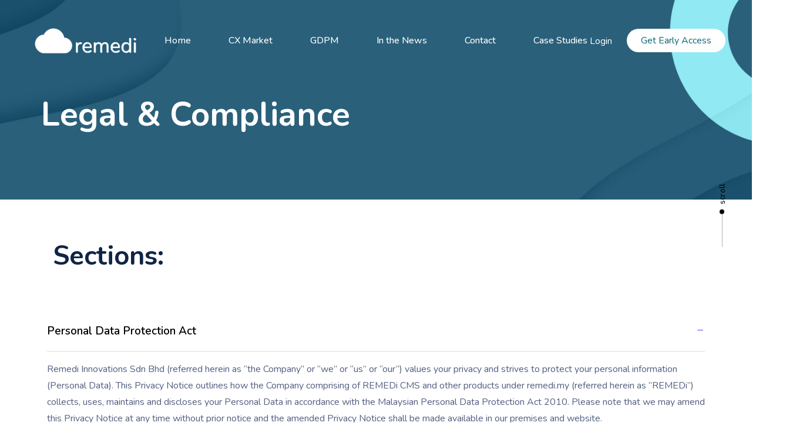

--- FILE ---
content_type: text/html; charset=UTF-8
request_url: https://remedi.my/legal-compliance/
body_size: 30175
content:
<!DOCTYPE html>
<html lang="en-US">
<head >

	<meta charset="UTF-8">
	<meta name="viewport" content="width=device-width, initial-scale=1.0" />
	<meta http-equiv="X-UA-Compatible" content="IE=edge">
	<link rel="profile" href="https://gmpg.org/xfn/11">
	<meta name="mobile-web-app-capable" content="yes">
<meta name="apple-mobile-web-app-capable" content="yes">
<meta name="apple-mobile-web-app-title" content="Remedi - Clinic Management System Malaysia">
<link rel="pingback" href="https://remedi.my/xmlrpc.php" />
<title>Legal &#038; Compliance &#8211; Remedi</title>
			<script type="text/javascript">
			var WebFontConfig = WebFontConfig || {};
			WebFontConfig['active'] = function() {
				if ( typeof ( window.jQuery ) !== 'undefined' ) {
					jQuery(window).trigger('liquid_async_fonts_active');
				}
			};
			WebFontConfig['inactive'] = function() {
				if ( typeof ( window.jQuery ) !== 'undefined' ) {
					jQuery(window).trigger('liquid_async_fonts_inactive');
				}
			};
			</script>
			<meta name='robots' content='max-image-preview:large' />
	<style>img:is([sizes="auto" i], [sizes^="auto," i]) { contain-intrinsic-size: 3000px 1500px }</style>
	<link rel='dns-prefetch' href='//stats.wp.com' />
<link rel='dns-prefetch' href='//i0.wp.com' />
<link rel="alternate" type="application/rss+xml" title="Remedi &raquo; Feed" href="https://remedi.my/feed/" />
<link rel="alternate" type="application/rss+xml" title="Remedi &raquo; Comments Feed" href="https://remedi.my/comments/feed/" />
<link rel="preload" href="https://remedi.my/wp-content/themes/hub/assets/vendors/liquid-icon/lqd-essentials/fonts/lqd-essentials.woff2" as="font" type="font/woff2" crossorigin>		<!-- This site uses the Google Analytics by MonsterInsights plugin v9.6.0 - Using Analytics tracking - https://www.monsterinsights.com/ -->
							<script src="//www.googletagmanager.com/gtag/js?id=G-FS9PHY8ZX6"  data-cfasync="false" data-wpfc-render="false" type="text/javascript" async></script>
			<script data-cfasync="false" data-wpfc-render="false" type="text/javascript">
				var mi_version = '9.6.0';
				var mi_track_user = true;
				var mi_no_track_reason = '';
								var MonsterInsightsDefaultLocations = {"page_location":"https:\/\/remedi.my\/legal-compliance\/"};
								MonsterInsightsDefaultLocations.page_location = window.location.href;
								if ( typeof MonsterInsightsPrivacyGuardFilter === 'function' ) {
					var MonsterInsightsLocations = (typeof MonsterInsightsExcludeQuery === 'object') ? MonsterInsightsPrivacyGuardFilter( MonsterInsightsExcludeQuery ) : MonsterInsightsPrivacyGuardFilter( MonsterInsightsDefaultLocations );
				} else {
					var MonsterInsightsLocations = (typeof MonsterInsightsExcludeQuery === 'object') ? MonsterInsightsExcludeQuery : MonsterInsightsDefaultLocations;
				}

								var disableStrs = [
										'ga-disable-G-FS9PHY8ZX6',
									];

				/* Function to detect opted out users */
				function __gtagTrackerIsOptedOut() {
					for (var index = 0; index < disableStrs.length; index++) {
						if (document.cookie.indexOf(disableStrs[index] + '=true') > -1) {
							return true;
						}
					}

					return false;
				}

				/* Disable tracking if the opt-out cookie exists. */
				if (__gtagTrackerIsOptedOut()) {
					for (var index = 0; index < disableStrs.length; index++) {
						window[disableStrs[index]] = true;
					}
				}

				/* Opt-out function */
				function __gtagTrackerOptout() {
					for (var index = 0; index < disableStrs.length; index++) {
						document.cookie = disableStrs[index] + '=true; expires=Thu, 31 Dec 2099 23:59:59 UTC; path=/';
						window[disableStrs[index]] = true;
					}
				}

				if ('undefined' === typeof gaOptout) {
					function gaOptout() {
						__gtagTrackerOptout();
					}
				}
								window.dataLayer = window.dataLayer || [];

				window.MonsterInsightsDualTracker = {
					helpers: {},
					trackers: {},
				};
				if (mi_track_user) {
					function __gtagDataLayer() {
						dataLayer.push(arguments);
					}

					function __gtagTracker(type, name, parameters) {
						if (!parameters) {
							parameters = {};
						}

						if (parameters.send_to) {
							__gtagDataLayer.apply(null, arguments);
							return;
						}

						if (type === 'event') {
														parameters.send_to = monsterinsights_frontend.v4_id;
							var hookName = name;
							if (typeof parameters['event_category'] !== 'undefined') {
								hookName = parameters['event_category'] + ':' + name;
							}

							if (typeof MonsterInsightsDualTracker.trackers[hookName] !== 'undefined') {
								MonsterInsightsDualTracker.trackers[hookName](parameters);
							} else {
								__gtagDataLayer('event', name, parameters);
							}
							
						} else {
							__gtagDataLayer.apply(null, arguments);
						}
					}

					__gtagTracker('js', new Date());
					__gtagTracker('set', {
						'developer_id.dZGIzZG': true,
											});
					if ( MonsterInsightsLocations.page_location ) {
						__gtagTracker('set', MonsterInsightsLocations);
					}
										__gtagTracker('config', 'G-FS9PHY8ZX6', {"forceSSL":"true","link_attribution":"true"} );
															window.gtag = __gtagTracker;										(function () {
						/* https://developers.google.com/analytics/devguides/collection/analyticsjs/ */
						/* ga and __gaTracker compatibility shim. */
						var noopfn = function () {
							return null;
						};
						var newtracker = function () {
							return new Tracker();
						};
						var Tracker = function () {
							return null;
						};
						var p = Tracker.prototype;
						p.get = noopfn;
						p.set = noopfn;
						p.send = function () {
							var args = Array.prototype.slice.call(arguments);
							args.unshift('send');
							__gaTracker.apply(null, args);
						};
						var __gaTracker = function () {
							var len = arguments.length;
							if (len === 0) {
								return;
							}
							var f = arguments[len - 1];
							if (typeof f !== 'object' || f === null || typeof f.hitCallback !== 'function') {
								if ('send' === arguments[0]) {
									var hitConverted, hitObject = false, action;
									if ('event' === arguments[1]) {
										if ('undefined' !== typeof arguments[3]) {
											hitObject = {
												'eventAction': arguments[3],
												'eventCategory': arguments[2],
												'eventLabel': arguments[4],
												'value': arguments[5] ? arguments[5] : 1,
											}
										}
									}
									if ('pageview' === arguments[1]) {
										if ('undefined' !== typeof arguments[2]) {
											hitObject = {
												'eventAction': 'page_view',
												'page_path': arguments[2],
											}
										}
									}
									if (typeof arguments[2] === 'object') {
										hitObject = arguments[2];
									}
									if (typeof arguments[5] === 'object') {
										Object.assign(hitObject, arguments[5]);
									}
									if ('undefined' !== typeof arguments[1].hitType) {
										hitObject = arguments[1];
										if ('pageview' === hitObject.hitType) {
											hitObject.eventAction = 'page_view';
										}
									}
									if (hitObject) {
										action = 'timing' === arguments[1].hitType ? 'timing_complete' : hitObject.eventAction;
										hitConverted = mapArgs(hitObject);
										__gtagTracker('event', action, hitConverted);
									}
								}
								return;
							}

							function mapArgs(args) {
								var arg, hit = {};
								var gaMap = {
									'eventCategory': 'event_category',
									'eventAction': 'event_action',
									'eventLabel': 'event_label',
									'eventValue': 'event_value',
									'nonInteraction': 'non_interaction',
									'timingCategory': 'event_category',
									'timingVar': 'name',
									'timingValue': 'value',
									'timingLabel': 'event_label',
									'page': 'page_path',
									'location': 'page_location',
									'title': 'page_title',
									'referrer' : 'page_referrer',
								};
								for (arg in args) {
																		if (!(!args.hasOwnProperty(arg) || !gaMap.hasOwnProperty(arg))) {
										hit[gaMap[arg]] = args[arg];
									} else {
										hit[arg] = args[arg];
									}
								}
								return hit;
							}

							try {
								f.hitCallback();
							} catch (ex) {
							}
						};
						__gaTracker.create = newtracker;
						__gaTracker.getByName = newtracker;
						__gaTracker.getAll = function () {
							return [];
						};
						__gaTracker.remove = noopfn;
						__gaTracker.loaded = true;
						window['__gaTracker'] = __gaTracker;
					})();
									} else {
										console.log("");
					(function () {
						function __gtagTracker() {
							return null;
						}

						window['__gtagTracker'] = __gtagTracker;
						window['gtag'] = __gtagTracker;
					})();
									}
			</script>
				<!-- / Google Analytics by MonsterInsights -->
		<script type="text/javascript">
/* <![CDATA[ */
window._wpemojiSettings = {"baseUrl":"https:\/\/s.w.org\/images\/core\/emoji\/16.0.1\/72x72\/","ext":".png","svgUrl":"https:\/\/s.w.org\/images\/core\/emoji\/16.0.1\/svg\/","svgExt":".svg","source":{"concatemoji":"https:\/\/remedi.my\/wp-includes\/js\/wp-emoji-release.min.js?ver=6.8.3"}};
/*! This file is auto-generated */
!function(s,n){var o,i,e;function c(e){try{var t={supportTests:e,timestamp:(new Date).valueOf()};sessionStorage.setItem(o,JSON.stringify(t))}catch(e){}}function p(e,t,n){e.clearRect(0,0,e.canvas.width,e.canvas.height),e.fillText(t,0,0);var t=new Uint32Array(e.getImageData(0,0,e.canvas.width,e.canvas.height).data),a=(e.clearRect(0,0,e.canvas.width,e.canvas.height),e.fillText(n,0,0),new Uint32Array(e.getImageData(0,0,e.canvas.width,e.canvas.height).data));return t.every(function(e,t){return e===a[t]})}function u(e,t){e.clearRect(0,0,e.canvas.width,e.canvas.height),e.fillText(t,0,0);for(var n=e.getImageData(16,16,1,1),a=0;a<n.data.length;a++)if(0!==n.data[a])return!1;return!0}function f(e,t,n,a){switch(t){case"flag":return n(e,"\ud83c\udff3\ufe0f\u200d\u26a7\ufe0f","\ud83c\udff3\ufe0f\u200b\u26a7\ufe0f")?!1:!n(e,"\ud83c\udde8\ud83c\uddf6","\ud83c\udde8\u200b\ud83c\uddf6")&&!n(e,"\ud83c\udff4\udb40\udc67\udb40\udc62\udb40\udc65\udb40\udc6e\udb40\udc67\udb40\udc7f","\ud83c\udff4\u200b\udb40\udc67\u200b\udb40\udc62\u200b\udb40\udc65\u200b\udb40\udc6e\u200b\udb40\udc67\u200b\udb40\udc7f");case"emoji":return!a(e,"\ud83e\udedf")}return!1}function g(e,t,n,a){var r="undefined"!=typeof WorkerGlobalScope&&self instanceof WorkerGlobalScope?new OffscreenCanvas(300,150):s.createElement("canvas"),o=r.getContext("2d",{willReadFrequently:!0}),i=(o.textBaseline="top",o.font="600 32px Arial",{});return e.forEach(function(e){i[e]=t(o,e,n,a)}),i}function t(e){var t=s.createElement("script");t.src=e,t.defer=!0,s.head.appendChild(t)}"undefined"!=typeof Promise&&(o="wpEmojiSettingsSupports",i=["flag","emoji"],n.supports={everything:!0,everythingExceptFlag:!0},e=new Promise(function(e){s.addEventListener("DOMContentLoaded",e,{once:!0})}),new Promise(function(t){var n=function(){try{var e=JSON.parse(sessionStorage.getItem(o));if("object"==typeof e&&"number"==typeof e.timestamp&&(new Date).valueOf()<e.timestamp+604800&&"object"==typeof e.supportTests)return e.supportTests}catch(e){}return null}();if(!n){if("undefined"!=typeof Worker&&"undefined"!=typeof OffscreenCanvas&&"undefined"!=typeof URL&&URL.createObjectURL&&"undefined"!=typeof Blob)try{var e="postMessage("+g.toString()+"("+[JSON.stringify(i),f.toString(),p.toString(),u.toString()].join(",")+"));",a=new Blob([e],{type:"text/javascript"}),r=new Worker(URL.createObjectURL(a),{name:"wpTestEmojiSupports"});return void(r.onmessage=function(e){c(n=e.data),r.terminate(),t(n)})}catch(e){}c(n=g(i,f,p,u))}t(n)}).then(function(e){for(var t in e)n.supports[t]=e[t],n.supports.everything=n.supports.everything&&n.supports[t],"flag"!==t&&(n.supports.everythingExceptFlag=n.supports.everythingExceptFlag&&n.supports[t]);n.supports.everythingExceptFlag=n.supports.everythingExceptFlag&&!n.supports.flag,n.DOMReady=!1,n.readyCallback=function(){n.DOMReady=!0}}).then(function(){return e}).then(function(){var e;n.supports.everything||(n.readyCallback(),(e=n.source||{}).concatemoji?t(e.concatemoji):e.wpemoji&&e.twemoji&&(t(e.twemoji),t(e.wpemoji)))}))}((window,document),window._wpemojiSettings);
/* ]]> */
</script>
<style id='wp-emoji-styles-inline-css' type='text/css'>

	img.wp-smiley, img.emoji {
		display: inline !important;
		border: none !important;
		box-shadow: none !important;
		height: 1em !important;
		width: 1em !important;
		margin: 0 0.07em !important;
		vertical-align: -0.1em !important;
		background: none !important;
		padding: 0 !important;
	}
</style>
<style id='classic-theme-styles-inline-css' type='text/css'>
/*! This file is auto-generated */
.wp-block-button__link{color:#fff;background-color:#32373c;border-radius:9999px;box-shadow:none;text-decoration:none;padding:calc(.667em + 2px) calc(1.333em + 2px);font-size:1.125em}.wp-block-file__button{background:#32373c;color:#fff;text-decoration:none}
</style>
<link rel='stylesheet' id='mediaelement-css' href='https://remedi.my/wp-includes/js/mediaelement/mediaelementplayer-legacy.min.css?ver=4.2.17' type='text/css' media='all' />
<link rel='stylesheet' id='wp-mediaelement-css' href='https://remedi.my/wp-includes/js/mediaelement/wp-mediaelement.min.css?ver=6.8.3' type='text/css' media='all' />
<style id='jetpack-sharing-buttons-style-inline-css' type='text/css'>
.jetpack-sharing-buttons__services-list{display:flex;flex-direction:row;flex-wrap:wrap;gap:0;list-style-type:none;margin:5px;padding:0}.jetpack-sharing-buttons__services-list.has-small-icon-size{font-size:12px}.jetpack-sharing-buttons__services-list.has-normal-icon-size{font-size:16px}.jetpack-sharing-buttons__services-list.has-large-icon-size{font-size:24px}.jetpack-sharing-buttons__services-list.has-huge-icon-size{font-size:36px}@media print{.jetpack-sharing-buttons__services-list{display:none!important}}.editor-styles-wrapper .wp-block-jetpack-sharing-buttons{gap:0;padding-inline-start:0}ul.jetpack-sharing-buttons__services-list.has-background{padding:1.25em 2.375em}
</style>
<style id='global-styles-inline-css' type='text/css'>
:root{--wp--preset--aspect-ratio--square: 1;--wp--preset--aspect-ratio--4-3: 4/3;--wp--preset--aspect-ratio--3-4: 3/4;--wp--preset--aspect-ratio--3-2: 3/2;--wp--preset--aspect-ratio--2-3: 2/3;--wp--preset--aspect-ratio--16-9: 16/9;--wp--preset--aspect-ratio--9-16: 9/16;--wp--preset--color--black: #000000;--wp--preset--color--cyan-bluish-gray: #abb8c3;--wp--preset--color--white: #ffffff;--wp--preset--color--pale-pink: #f78da7;--wp--preset--color--vivid-red: #cf2e2e;--wp--preset--color--luminous-vivid-orange: #ff6900;--wp--preset--color--luminous-vivid-amber: #fcb900;--wp--preset--color--light-green-cyan: #7bdcb5;--wp--preset--color--vivid-green-cyan: #00d084;--wp--preset--color--pale-cyan-blue: #8ed1fc;--wp--preset--color--vivid-cyan-blue: #0693e3;--wp--preset--color--vivid-purple: #9b51e0;--wp--preset--gradient--vivid-cyan-blue-to-vivid-purple: linear-gradient(135deg,rgba(6,147,227,1) 0%,rgb(155,81,224) 100%);--wp--preset--gradient--light-green-cyan-to-vivid-green-cyan: linear-gradient(135deg,rgb(122,220,180) 0%,rgb(0,208,130) 100%);--wp--preset--gradient--luminous-vivid-amber-to-luminous-vivid-orange: linear-gradient(135deg,rgba(252,185,0,1) 0%,rgba(255,105,0,1) 100%);--wp--preset--gradient--luminous-vivid-orange-to-vivid-red: linear-gradient(135deg,rgba(255,105,0,1) 0%,rgb(207,46,46) 100%);--wp--preset--gradient--very-light-gray-to-cyan-bluish-gray: linear-gradient(135deg,rgb(238,238,238) 0%,rgb(169,184,195) 100%);--wp--preset--gradient--cool-to-warm-spectrum: linear-gradient(135deg,rgb(74,234,220) 0%,rgb(151,120,209) 20%,rgb(207,42,186) 40%,rgb(238,44,130) 60%,rgb(251,105,98) 80%,rgb(254,248,76) 100%);--wp--preset--gradient--blush-light-purple: linear-gradient(135deg,rgb(255,206,236) 0%,rgb(152,150,240) 100%);--wp--preset--gradient--blush-bordeaux: linear-gradient(135deg,rgb(254,205,165) 0%,rgb(254,45,45) 50%,rgb(107,0,62) 100%);--wp--preset--gradient--luminous-dusk: linear-gradient(135deg,rgb(255,203,112) 0%,rgb(199,81,192) 50%,rgb(65,88,208) 100%);--wp--preset--gradient--pale-ocean: linear-gradient(135deg,rgb(255,245,203) 0%,rgb(182,227,212) 50%,rgb(51,167,181) 100%);--wp--preset--gradient--electric-grass: linear-gradient(135deg,rgb(202,248,128) 0%,rgb(113,206,126) 100%);--wp--preset--gradient--midnight: linear-gradient(135deg,rgb(2,3,129) 0%,rgb(40,116,252) 100%);--wp--preset--font-size--small: 13px;--wp--preset--font-size--medium: 20px;--wp--preset--font-size--large: 36px;--wp--preset--font-size--x-large: 42px;--wp--preset--spacing--20: 0.44rem;--wp--preset--spacing--30: 0.67rem;--wp--preset--spacing--40: 1rem;--wp--preset--spacing--50: 1.5rem;--wp--preset--spacing--60: 2.25rem;--wp--preset--spacing--70: 3.38rem;--wp--preset--spacing--80: 5.06rem;--wp--preset--shadow--natural: 6px 6px 9px rgba(0, 0, 0, 0.2);--wp--preset--shadow--deep: 12px 12px 50px rgba(0, 0, 0, 0.4);--wp--preset--shadow--sharp: 6px 6px 0px rgba(0, 0, 0, 0.2);--wp--preset--shadow--outlined: 6px 6px 0px -3px rgba(255, 255, 255, 1), 6px 6px rgba(0, 0, 0, 1);--wp--preset--shadow--crisp: 6px 6px 0px rgba(0, 0, 0, 1);}:where(.is-layout-flex){gap: 0.5em;}:where(.is-layout-grid){gap: 0.5em;}body .is-layout-flex{display: flex;}.is-layout-flex{flex-wrap: wrap;align-items: center;}.is-layout-flex > :is(*, div){margin: 0;}body .is-layout-grid{display: grid;}.is-layout-grid > :is(*, div){margin: 0;}:where(.wp-block-columns.is-layout-flex){gap: 2em;}:where(.wp-block-columns.is-layout-grid){gap: 2em;}:where(.wp-block-post-template.is-layout-flex){gap: 1.25em;}:where(.wp-block-post-template.is-layout-grid){gap: 1.25em;}.has-black-color{color: var(--wp--preset--color--black) !important;}.has-cyan-bluish-gray-color{color: var(--wp--preset--color--cyan-bluish-gray) !important;}.has-white-color{color: var(--wp--preset--color--white) !important;}.has-pale-pink-color{color: var(--wp--preset--color--pale-pink) !important;}.has-vivid-red-color{color: var(--wp--preset--color--vivid-red) !important;}.has-luminous-vivid-orange-color{color: var(--wp--preset--color--luminous-vivid-orange) !important;}.has-luminous-vivid-amber-color{color: var(--wp--preset--color--luminous-vivid-amber) !important;}.has-light-green-cyan-color{color: var(--wp--preset--color--light-green-cyan) !important;}.has-vivid-green-cyan-color{color: var(--wp--preset--color--vivid-green-cyan) !important;}.has-pale-cyan-blue-color{color: var(--wp--preset--color--pale-cyan-blue) !important;}.has-vivid-cyan-blue-color{color: var(--wp--preset--color--vivid-cyan-blue) !important;}.has-vivid-purple-color{color: var(--wp--preset--color--vivid-purple) !important;}.has-black-background-color{background-color: var(--wp--preset--color--black) !important;}.has-cyan-bluish-gray-background-color{background-color: var(--wp--preset--color--cyan-bluish-gray) !important;}.has-white-background-color{background-color: var(--wp--preset--color--white) !important;}.has-pale-pink-background-color{background-color: var(--wp--preset--color--pale-pink) !important;}.has-vivid-red-background-color{background-color: var(--wp--preset--color--vivid-red) !important;}.has-luminous-vivid-orange-background-color{background-color: var(--wp--preset--color--luminous-vivid-orange) !important;}.has-luminous-vivid-amber-background-color{background-color: var(--wp--preset--color--luminous-vivid-amber) !important;}.has-light-green-cyan-background-color{background-color: var(--wp--preset--color--light-green-cyan) !important;}.has-vivid-green-cyan-background-color{background-color: var(--wp--preset--color--vivid-green-cyan) !important;}.has-pale-cyan-blue-background-color{background-color: var(--wp--preset--color--pale-cyan-blue) !important;}.has-vivid-cyan-blue-background-color{background-color: var(--wp--preset--color--vivid-cyan-blue) !important;}.has-vivid-purple-background-color{background-color: var(--wp--preset--color--vivid-purple) !important;}.has-black-border-color{border-color: var(--wp--preset--color--black) !important;}.has-cyan-bluish-gray-border-color{border-color: var(--wp--preset--color--cyan-bluish-gray) !important;}.has-white-border-color{border-color: var(--wp--preset--color--white) !important;}.has-pale-pink-border-color{border-color: var(--wp--preset--color--pale-pink) !important;}.has-vivid-red-border-color{border-color: var(--wp--preset--color--vivid-red) !important;}.has-luminous-vivid-orange-border-color{border-color: var(--wp--preset--color--luminous-vivid-orange) !important;}.has-luminous-vivid-amber-border-color{border-color: var(--wp--preset--color--luminous-vivid-amber) !important;}.has-light-green-cyan-border-color{border-color: var(--wp--preset--color--light-green-cyan) !important;}.has-vivid-green-cyan-border-color{border-color: var(--wp--preset--color--vivid-green-cyan) !important;}.has-pale-cyan-blue-border-color{border-color: var(--wp--preset--color--pale-cyan-blue) !important;}.has-vivid-cyan-blue-border-color{border-color: var(--wp--preset--color--vivid-cyan-blue) !important;}.has-vivid-purple-border-color{border-color: var(--wp--preset--color--vivid-purple) !important;}.has-vivid-cyan-blue-to-vivid-purple-gradient-background{background: var(--wp--preset--gradient--vivid-cyan-blue-to-vivid-purple) !important;}.has-light-green-cyan-to-vivid-green-cyan-gradient-background{background: var(--wp--preset--gradient--light-green-cyan-to-vivid-green-cyan) !important;}.has-luminous-vivid-amber-to-luminous-vivid-orange-gradient-background{background: var(--wp--preset--gradient--luminous-vivid-amber-to-luminous-vivid-orange) !important;}.has-luminous-vivid-orange-to-vivid-red-gradient-background{background: var(--wp--preset--gradient--luminous-vivid-orange-to-vivid-red) !important;}.has-very-light-gray-to-cyan-bluish-gray-gradient-background{background: var(--wp--preset--gradient--very-light-gray-to-cyan-bluish-gray) !important;}.has-cool-to-warm-spectrum-gradient-background{background: var(--wp--preset--gradient--cool-to-warm-spectrum) !important;}.has-blush-light-purple-gradient-background{background: var(--wp--preset--gradient--blush-light-purple) !important;}.has-blush-bordeaux-gradient-background{background: var(--wp--preset--gradient--blush-bordeaux) !important;}.has-luminous-dusk-gradient-background{background: var(--wp--preset--gradient--luminous-dusk) !important;}.has-pale-ocean-gradient-background{background: var(--wp--preset--gradient--pale-ocean) !important;}.has-electric-grass-gradient-background{background: var(--wp--preset--gradient--electric-grass) !important;}.has-midnight-gradient-background{background: var(--wp--preset--gradient--midnight) !important;}.has-small-font-size{font-size: var(--wp--preset--font-size--small) !important;}.has-medium-font-size{font-size: var(--wp--preset--font-size--medium) !important;}.has-large-font-size{font-size: var(--wp--preset--font-size--large) !important;}.has-x-large-font-size{font-size: var(--wp--preset--font-size--x-large) !important;}
:where(.wp-block-post-template.is-layout-flex){gap: 1.25em;}:where(.wp-block-post-template.is-layout-grid){gap: 1.25em;}
:where(.wp-block-columns.is-layout-flex){gap: 2em;}:where(.wp-block-columns.is-layout-grid){gap: 2em;}
:root :where(.wp-block-pullquote){font-size: 1.5em;line-height: 1.6;}
</style>
<link rel='stylesheet' id='contact-form-7-css' href='https://remedi.my/wp-content/plugins/contact-form-7/includes/css/styles.css?ver=5.9.8' type='text/css' media='all' />
<link rel='stylesheet' id='bootstrap-css' href='https://remedi.my/wp-content/themes/hub/assets/vendors/bootstrap/css/bootstrap.min.css' type='text/css' media='all' />
<link rel='stylesheet' id='liquid-base-css' href='https://remedi.my/wp-content/themes/hub/style.css' type='text/css' media='all' />
<link rel='stylesheet' id='liquid-base-typography-css' href='https://remedi.my/wp-content/themes/hub/assets/css/elements/base/typography.css' type='text/css' media='all' />
<link rel='stylesheet' id='elementor-frontend-css' href='https://remedi.my/wp-content/uploads/elementor/css/custom-frontend.min.css?ver=1757501533' type='text/css' media='all' />
<style id='elementor-frontend-inline-css' type='text/css'>
@media (max-width: 1199px){}@media (max-width: 767px){}
.elementor-kit-8{--e-global-color-primary:#F00000;--e-global-color-secondary:#4A2170;--e-global-color-text:#525F7F;--e-global-color-accent:#2865FA;--e-global-color-beffa05:#112446;--e-global-color-3c2a1eb:#FFF2F2;--e-global-typography-primary-font-family:"Nunito";--e-global-typography-primary-font-weight:400;--e-global-typography-text-font-family:"Nunito";--e-global-typography-text-font-size:16px;--e-global-typography-text-font-weight:400;--e-global-typography-text-line-height:1.8em;--e-global-typography-accent-font-family:"Nunito";--e-global-typography-accent-font-weight:400;color:var( --e-global-color-text );font-family:var( --e-global-typography-text-font-family ), Sans-serif;font-size:var( --e-global-typography-text-font-size );font-weight:var( --e-global-typography-text-font-weight );line-height:var( --e-global-typography-text-line-height );}body.elementor-page{--color-gradient-start:#007fff;--color-gradient-stop:#ff4d54;}h1, .h1{color:#112446;font-family:"Nunito", Sans-serif;font-size:48px;font-weight:700;line-height:1em;}h2, .h2{color:#112446;font-family:"Nunito", Sans-serif;font-size:42px;font-weight:700;line-height:1.2em;}h3, .h3{color:#112446;font-family:"Nunito", Sans-serif;font-size:34px;font-weight:600;line-height:1.2em;}h4, .h4{color:#112446;font-family:"Nunito", Sans-serif;font-size:28px;font-weight:600;line-height:1.2em;}h5, .h5{color:var( --e-global-color-primary );font-family:"Nunito", Sans-serif;font-size:20px;font-weight:600;line-height:1.2em;}h6, .h6{color:var( --e-global-color-primary );font-family:"Nunito", Sans-serif;font-size:16px;font-weight:700;line-height:1.2em;}.page-scheme-dark{color:rgba(255, 255, 255, 0.8);}.page-scheme-dark h1, .page-scheme-dark .h1{color:#ffffff;}.page-scheme-dark h2, .page-scheme-dark .h2{color:#ffffff;}.page-scheme-dark h3, .page-scheme-dark .h3{color:#ffffff;}.page-scheme-dark h4, .page-scheme-dark .h4{color:#ffffff;}.page-scheme-dark h5, .page-scheme-dark .h5{color:#ffffff;}.page-scheme-dark h6, .page-scheme-dark .h6{color:#ffffff;}.elementor-kit-8 button,.elementor-kit-8 input[type="button"],.elementor-kit-8 input[type="submit"],.elementor-kit-8 .elementor-button{font-size:16px;line-height:1.35em;color:#000000;background-color:#1124460A;border-radius:100px 100px 100px 100px;}.elementor-kit-8 button:hover,.elementor-kit-8 button:focus,.elementor-kit-8 input[type="button"]:hover,.elementor-kit-8 input[type="button"]:focus,.elementor-kit-8 input[type="submit"]:hover,.elementor-kit-8 input[type="submit"]:focus,.elementor-kit-8 .elementor-button:hover,.elementor-kit-8 .elementor-button:focus{color:#FFFFFF;background-color:var( --e-global-color-primary );}.main-header .navbar-brand{max-width:200px;}.elementor-section.elementor-section-boxed > .elementor-container{max-width:1140px;}.e-con{--container-max-width:1140px;}.elementor-widget:not(:last-child){margin-block-end:0px;}.elementor-element{--widgets-spacing:0px 0px;}{}h1.entry-title{display:var(--page-title-display);}@media(max-width:1199px){.elementor-kit-8{font-size:var( --e-global-typography-text-font-size );line-height:var( --e-global-typography-text-line-height );}.main-header .lqd-mobile-sec .navbar-brand img{max-width:200px;}.elementor-section.elementor-section-boxed > .elementor-container{max-width:1024px;}.e-con{--container-max-width:1024px;}}@media(max-width:767px){.elementor-kit-8{font-size:var( --e-global-typography-text-font-size );line-height:var( --e-global-typography-text-line-height );}h2, .h2{font-size:35px;}.main-header .lqd-mobile-sec .navbar-brand img{max-width:200px;}.elementor-section.elementor-section-boxed > .elementor-container{max-width:767px;}.e-con{--container-max-width:767px;}}
.elementor-2316 .elementor-element.elementor-element-ea22d13 > .elementor-container > .elementor-column > .elementor-widget-wrap{align-content:center;align-items:center;}.elementor-2316 .elementor-element.elementor-element-ea22d13:not(.elementor-motion-effects-element-type-background), .elementor-2316 .elementor-element.elementor-element-ea22d13 > .elementor-motion-effects-container > .elementor-motion-effects-layer{background-color:#296079;background-image:url("https://remedi.my/wp-content/uploads/2020/12/bg-1@2x-1.jpg");background-position:center right;background-size:cover;}.elementor-2316 .elementor-element.elementor-element-ea22d13{transition:background 0.3s, border 0.3s, border-radius 0.3s, box-shadow 0.3s;padding:170px 0px 105px 0px;}.elementor-2316 .elementor-element.elementor-element-ea22d13 > .elementor-background-overlay{transition:background 0.3s, border-radius 0.3s, opacity 0.3s;}.elementor-2316 .elementor-element.elementor-element-4d9fb380 > .elementor-element-populated{padding:0px 20px 0px 0px;}.elementor-2316 .elementor-element.elementor-element-70b6c6b3 .ld-fh-element, .elementor-2316 .elementor-element.elementor-element-70b6c6b3 .ld-fh-element a{color:#FFFFFF;}.elementor-2316 .elementor-element.elementor-element-70b6c6b3 .ld-fh-element{font-size:57px;line-height:0.9em;margin:0em 0em 0.25em 0em;}.elementor-2316 .elementor-element.elementor-element-70b6c6b3 .lqd-highlight-inner, .elementor-2316 .elementor-element.elementor-element-70b6c6b3 .lqd-highlight-inner .lqd-highlight-brush-svg{height:0.275em;}.elementor-2316 .elementor-element.elementor-element-70b6c6b3 .lqd-highlight-inner{bottom:0em;left:0em;}.elementor-2316 .elementor-element.elementor-element-55cf14d5{padding:50px 0px 0px 0px;}.elementor-2316 .elementor-element.elementor-element-5bc5e1f{margin-top:0px;margin-bottom:40px;}.elementor-2316 .elementor-element.elementor-element-bd1a38b .ld-fh-element{font-size:45px;margin:0em 0em 0.35em 0em;}.elementor-2316 .elementor-element.elementor-element-bd1a38b .lqd-highlight-inner, .elementor-2316 .elementor-element.elementor-element-bd1a38b .lqd-highlight-inner .lqd-highlight-brush-svg{height:0.275em;}.elementor-2316 .elementor-element.elementor-element-bd1a38b .lqd-highlight-inner{bottom:0em;left:0em;}.elementor-2316 .elementor-element.elementor-element-7a8829a6 .accordion-item:not(:last-child){margin-bottom:10px;}.elementor-2316 .elementor-element.elementor-element-7a8829a6 .accordion-title a{font-size:19px;line-height:1.5em;color:#000000;}.elementor-2316 .elementor-element.elementor-element-7a8829a6 .accordion-item.active .accordion-title a{color:#000000;}.elementor-2316 .elementor-element.elementor-element-7a8829a6 .accordion-expander{font-size:16px;color:#651FDE;}.elementor-2316 .elementor-element.elementor-element-7a8829a6 .accordion-item.active .accordion-expander{color:#651FDE;}.elementor-2316 .elementor-element.elementor-element-588c0d3e{width:var( --container-widget-width, 14px );max-width:14px;--container-widget-width:14px;--container-widget-flex-grow:0;bottom:400px;}.elementor-2316 .elementor-element.elementor-element-588c0d3e .lqd-imggrp-img-container{width:50%%;}.elementor-2316 .elementor-element.elementor-element-588c0d3e > .elementor-widget-container{margin:0px -35px 0px 0px;}body:not(.rtl) .elementor-2316 .elementor-element.elementor-element-588c0d3e{left:-80px;}body.rtl .elementor-2316 .elementor-element.elementor-element-588c0d3e{right:-80px;}.elementor-2316 .elementor-element.elementor-element-414e14d9{width:var( --container-widget-width, 48px );max-width:48px;--container-widget-width:48px;--container-widget-flex-grow:0;bottom:250px;}.elementor-2316 .elementor-element.elementor-element-414e14d9 .lqd-imggrp-img-container{width:50%%;}.elementor-2316 .elementor-element.elementor-element-414e14d9 > .elementor-widget-container{margin:0px -60px 0px 0px;}body:not(.rtl) .elementor-2316 .elementor-element.elementor-element-414e14d9{right:-80px;}body.rtl .elementor-2316 .elementor-element.elementor-element-414e14d9{left:-80px;}@media(max-width:1199px) and (min-width:768px){.elementor-2316 .elementor-element.elementor-element-4d9fb380{width:100%;}}@media(max-width:1199px){.elementor-2316 .elementor-element.elementor-element-4d9fb380 > .elementor-element-populated{margin:0px 0px 0px 0px;--e-column-margin-right:0px;--e-column-margin-left:0px;padding:0px 20px 0px 20px;}.elementor-2316 .elementor-element.elementor-element-70b6c6b3 .ld-fh-element{font-size:57px;}}@media(max-width:767px){.elementor-2316 .elementor-element.elementor-element-70b6c6b3 .ld-fh-element{font-size:48px;}.elementor-2316 .elementor-element.elementor-element-5bc5e1f{margin-top:0px;margin-bottom:0px;}.elementor-2316 .elementor-element.elementor-element-bd1a38b .ld-fh-element{font-size:10vw;margin:0px 0px 0px 0px;}}
</style>
<link rel='stylesheet' id='elementor-icons-css' href='https://remedi.my/wp-content/plugins/elementor/assets/lib/eicons/css/elementor-icons.min.css?ver=5.31.0' type='text/css' media='all' />
<link rel='stylesheet' id='swiper-css' href='https://remedi.my/wp-content/plugins/elementor/assets/lib/swiper/v8/css/swiper.min.css?ver=8.4.5' type='text/css' media='all' />
<link rel='stylesheet' id='e-swiper-css' href='https://remedi.my/wp-content/plugins/elementor/assets/css/conditionals/e-swiper.min.css?ver=3.24.7' type='text/css' media='all' />
<link rel='stylesheet' id='fresco-css' href='https://remedi.my/wp-content/themes/hub/assets/vendors/fresco/css/fresco.css' type='text/css' media='all' />
<link rel='stylesheet' id='theme-elementor-css' href='https://remedi.my/wp-content/plugins/hub-elementor-addons/assets/css/theme-elementor.min.css?ver=4.2.5' type='text/css' media='all' />
<link rel='stylesheet' id='google-fonts-1-css' href='https://fonts.googleapis.com/css?family=Nunito%3A100%2C100italic%2C200%2C200italic%2C300%2C300italic%2C400%2C400italic%2C500%2C500italic%2C600%2C600italic%2C700%2C700italic%2C800%2C800italic%2C900%2C900italic&#038;display=swap&#038;ver=6.8.3' type='text/css' media='all' />
<link rel='stylesheet' id='elementor-icons-lqd-essentials-css' href='https://remedi.my/wp-content/themes/hub/assets/vendors/liquid-icon/lqd-essentials/lqd-essentials.min.css?ver=1.0.0' type='text/css' media='all' />
<link rel="preconnect" href="https://fonts.gstatic.com/" crossorigin><script type="text/javascript" src="https://remedi.my/wp-content/plugins/google-analytics-premium/assets/js/frontend-gtag.min.js?ver=9.6.0" id="monsterinsights-frontend-script-js" async="async" data-wp-strategy="async"></script>
<script data-cfasync="false" data-wpfc-render="false" type="text/javascript" id='monsterinsights-frontend-script-js-extra'>/* <![CDATA[ */
var monsterinsights_frontend = {"js_events_tracking":"true","download_extensions":"doc,pdf,ppt,zip,xls,docx,pptx,xlsx","inbound_paths":"[{\"path\":\"\\\/go\\\/\",\"label\":\"affiliate\"},{\"path\":\"\\\/recommend\\\/\",\"label\":\"affiliate\"}]","home_url":"https:\/\/remedi.my","hash_tracking":"false","v4_id":"G-FS9PHY8ZX6"};/* ]]> */
</script>
<script type="text/javascript" src="https://remedi.my/wp-includes/js/jquery/jquery.min.js?ver=3.7.1" id="jquery-core-js"></script>
<script type="text/javascript" src="https://remedi.my/wp-includes/js/jquery/jquery-migrate.min.js?ver=3.4.1" id="jquery-migrate-js"></script>
<link rel="https://api.w.org/" href="https://remedi.my/wp-json/" /><link rel="alternate" title="JSON" type="application/json" href="https://remedi.my/wp-json/wp/v2/pages/2316" /><link rel="EditURI" type="application/rsd+xml" title="RSD" href="https://remedi.my/xmlrpc.php?rsd" />
<link rel="canonical" href="https://remedi.my/legal-compliance/" />
<link rel='shortlink' href='https://remedi.my/?p=2316' />
<link rel="alternate" title="oEmbed (JSON)" type="application/json+oembed" href="https://remedi.my/wp-json/oembed/1.0/embed?url=https%3A%2F%2Fremedi.my%2Flegal-compliance%2F" />
<link rel="alternate" title="oEmbed (XML)" type="text/xml+oembed" href="https://remedi.my/wp-json/oembed/1.0/embed?url=https%3A%2F%2Fremedi.my%2Flegal-compliance%2F&#038;format=xml" />
	<style>img#wpstats{display:none}</style>
			
					<link rel="shortcut icon" href="https://remedi.my/wp-content/uploads/2022/09/cropped-favicon-remedi.png" />
				
			
	<script type="text/javascript">
				window.liquidParams = {
					currentZIndex: 10,
					lazyLoadOffset: 500,
					ccOuterSize: 35,
					ccActiveCircleBg: 1,
					ccActiveCircleBc: 1,
				};
				window.liquidIsElementor = true;
			</script><meta name="generator" content="Elementor 3.24.7; features: additional_custom_breakpoints; settings: css_print_method-internal, google_font-enabled, font_display-swap">
			<style>
				.e-con.e-parent:nth-of-type(n+4):not(.e-lazyloaded):not(.e-no-lazyload),
				.e-con.e-parent:nth-of-type(n+4):not(.e-lazyloaded):not(.e-no-lazyload) * {
					background-image: none !important;
				}
				@media screen and (max-height: 1024px) {
					.e-con.e-parent:nth-of-type(n+3):not(.e-lazyloaded):not(.e-no-lazyload),
					.e-con.e-parent:nth-of-type(n+3):not(.e-lazyloaded):not(.e-no-lazyload) * {
						background-image: none !important;
					}
				}
				@media screen and (max-height: 640px) {
					.e-con.e-parent:nth-of-type(n+2):not(.e-lazyloaded):not(.e-no-lazyload),
					.e-con.e-parent:nth-of-type(n+2):not(.e-lazyloaded):not(.e-no-lazyload) * {
						background-image: none !important;
					}
				}
			</style>
			<link rel="icon" href="https://remedi.my/wp-content/uploads/2022/09/cropped-favicon-remedi-32x32.png" sizes="32x32" />
<link rel="icon" href="https://remedi.my/wp-content/uploads/2022/09/cropped-favicon-remedi-192x192.png" sizes="192x192" />
<link rel="apple-touch-icon" href="https://remedi.my/wp-content/uploads/2022/09/cropped-favicon-remedi-180x180.png" />
<meta name="msapplication-TileImage" content="https://remedi.my/wp-content/uploads/2022/09/cropped-favicon-remedi-270x270.png" />
		<style type="text/css" id="wp-custom-css">
			.lqd-blog-post-style-1 .entry-meta>div.byline {
	display:none!important;
}

@media screen and (max-width: 991px) {
    .lqd-blog-post-style-1 .entry-meta, .lqd-blog-post-style-2 .entry-meta {
        justify-content: center;
    }
}

#lqd-custom-menu-1533108 {
	display:none!important;
}

/* Fix overlapping text on short screen */
@media screen and (max-height: 700px) {
    .elementor-1079 .elementor-element.elementor-element-8f83428 .ld-fh-element {
        font-size:55px!important;
    }
}		</style>
		<style id='liquid-stylesheet-inline-css' type='text/css'>body{--lqd-cc-active-bw:1px;}.titlebar-inner h1{}.titlebar-inner p{}.titlebar-inner{padding-top:80px;padding-bottom:80px;}@media screen and (min-width: 992px){body.has-sidebar #lqd-contents-wrap{padding-top:25px;}}@media ( min-width: 1200px ){.is-stuck > .elementor > .elementor-section:not(.lqd-stickybar-wrap){background:#FFFFFFF2 !important;}}</style><style id="wpforms-css-vars-root">
				:root {
					--wpforms-field-border-radius: 3px;
--wpforms-field-border-style: solid;
--wpforms-field-border-size: 1px;
--wpforms-field-background-color: #ffffff;
--wpforms-field-border-color: rgba( 0, 0, 0, 0.25 );
--wpforms-field-border-color-spare: rgba( 0, 0, 0, 0.25 );
--wpforms-field-text-color: rgba( 0, 0, 0, 0.7 );
--wpforms-field-menu-color: #ffffff;
--wpforms-label-color: rgba( 0, 0, 0, 0.85 );
--wpforms-label-sublabel-color: rgba( 0, 0, 0, 0.55 );
--wpforms-label-error-color: #d63637;
--wpforms-button-border-radius: 3px;
--wpforms-button-border-style: none;
--wpforms-button-border-size: 1px;
--wpforms-button-background-color: #066aab;
--wpforms-button-border-color: #066aab;
--wpforms-button-text-color: #ffffff;
--wpforms-page-break-color: #066aab;
--wpforms-background-image: none;
--wpforms-background-position: center center;
--wpforms-background-repeat: no-repeat;
--wpforms-background-size: cover;
--wpforms-background-width: 100px;
--wpforms-background-height: 100px;
--wpforms-background-color: rgba( 0, 0, 0, 0 );
--wpforms-background-url: none;
--wpforms-container-padding: 0px;
--wpforms-container-border-style: none;
--wpforms-container-border-width: 1px;
--wpforms-container-border-color: #000000;
--wpforms-container-border-radius: 3px;
--wpforms-field-size-input-height: 43px;
--wpforms-field-size-input-spacing: 15px;
--wpforms-field-size-font-size: 16px;
--wpforms-field-size-line-height: 19px;
--wpforms-field-size-padding-h: 14px;
--wpforms-field-size-checkbox-size: 16px;
--wpforms-field-size-sublabel-spacing: 5px;
--wpforms-field-size-icon-size: 1;
--wpforms-label-size-font-size: 16px;
--wpforms-label-size-line-height: 19px;
--wpforms-label-size-sublabel-font-size: 14px;
--wpforms-label-size-sublabel-line-height: 17px;
--wpforms-button-size-font-size: 17px;
--wpforms-button-size-height: 41px;
--wpforms-button-size-padding-h: 15px;
--wpforms-button-size-margin-top: 10px;
--wpforms-container-shadow-size-box-shadow: none;

				}
			</style>
</head>

<body data-rsssl=1 class="wp-singular page-template-default page page-id-2316 wp-embed-responsive wp-theme-hub sidebar-widgets-outline lazyload-enabled elementor-default elementor-kit-8 elementor-page elementor-page-2316" dir="ltr" itemscope="itemscope" itemtype="http://schema.org/WebPage" data-mobile-nav-breakpoint="1200" data-mobile-nav-style="minimal" data-mobile-nav-scheme="gray" data-mobile-nav-trigger-alignment="right" data-mobile-header-scheme="gray" data-mobile-logo-alignment="default" data-overlay-onmobile="false">
	
	
	<div><div class="screen-reader-text">Skip links</div><ul class="liquid-skip-link screen-reader-text"><li><a href="#primary-nav" class="screen-reader-shortcut"> Skip to primary navigation</a></li><li><a href="#lqd-site-content" class="screen-reader-shortcut"> Skip to content</a></li></ul></div>

	<div id="wrap">

		<div class="lqd-sticky-placeholder d-none"></div><header class="header site-header main-header main-header-overlay   is-not-stuck" data-megamenu-slide="true" data-sticky-header="true" data-sticky-values-measured="false" data-sticky-options="{&quot;disableOnMobile&quot;:true,&quot;stickyTrigger&quot;:&quot;first-section&quot;}" id="header" itemscope="itemscope" itemtype="http://schema.org/WPHeader">
    
    <style id="elementor-post-805">.elementor-805 .elementor-element.elementor-element-03641ca > .elementor-container > .elementor-column > .elementor-widget-wrap{align-content:center;align-items:center;}.elementor-805 .elementor-element.elementor-element-03641ca{padding:0px 29px 0px 45px;}.elementor-805 .elementor-element.elementor-element-4fc56fd .module-logo{padding-top:30px;padding-inline-end:0px;padding-bottom:30px;padding-inline-start:0px;}.is-stuck .elementor-805 .elementor-element.elementor-element-4fc56fd .module-logo{padding-top:25px;padding-inline-end:0px;padding-bottom:25px;padding-inline-start:0px;}.elementor-805 .elementor-element.elementor-element-fa07842.elementor-column > .elementor-widget-wrap{justify-content:center;}.elementor-805 .elementor-element.elementor-element-b7fff40 .main-nav > li > a{font-weight:500;}.elementor-805 .elementor-element.elementor-element-b7fff40{--lqd-menu-items-top-padding:5px;--lqd-menu-items-right-padding:32px;--lqd-menu-items-bottom-padding:5px;--lqd-menu-items-left-padding:32px;}.is-stuck .elementor-805 .elementor-element.elementor-element-b7fff40{--lqd-menu-items-top-padding:5px;--lqd-menu-items-right-padding:32px;--lqd-menu-items-bottom-padding:5px;--lqd-menu-items-left-padding:32px;}.elementor-805 .elementor-element.elementor-element-b7fff40 .main-nav > li > a, .navbar-fullscreen .elementor-805 .elementor-element.elementor-element-b7fff40 .main-nav > li > a{color:#FFFFFF;}.elementor-805 .elementor-element.elementor-element-b7fff40 .main-nav .nav-item-children > li > a{color:#FFFFFF;}.elementor-805 .elementor-element.elementor-element-b7fff40 .main-nav .nav-item-children:before{background:#1A1A1A;}.is-stuck .elementor-805 .elementor-element.elementor-element-b7fff40 .navbar-collapse .main-nav > li > a{color:#0C0C0C !important;}.is-stuck .elementor-805 .elementor-element.elementor-element-b7fff40 .main-nav .nav-item-children > li > a{color:#1A1A1A;}.is-stuck .elementor-805 .elementor-element.elementor-element-b7fff40 .main-nav .nav-item-children:before{background:#FFFFFF;}.elementor-805 .elementor-element.elementor-element-76f2ba7.elementor-column > .elementor-widget-wrap{justify-content:flex-end;}.elementor-805 .elementor-element.elementor-element-ed3eaa5 .btn{color:#FFFFFF;fill:#FFFFFF;}.elementor-805 .elementor-element.elementor-element-ed3eaa5 .btn:hover, .elementor-805 .elementor-element.elementor-element-ed3eaa5 .btn:focus{color:#000000AD;}.is-stuck .elementor-805 .elementor-element.elementor-element-ed3eaa5 .btn{color:#101010 !important;}.elementor-805 .elementor-element.elementor-element-ed3eaa5 > .elementor-widget-container{margin:0px 25px 0px 0px;}.elementor-805 .elementor-element.elementor-element-bef19c4 .btn{color:#0A6373;fill:#0A6373;background-color:#FFFFFF;--btn-pt:0.6em;--btn-pe:1.5em;--btn-pb:0.6em;--btn-ps:1.5em;padding:0.6em 1.5em 0.6em 1.5em;}.elementor-805 .elementor-element.elementor-element-bef19c4 .btn:hover, .elementor-805 .elementor-element.elementor-element-bef19c4 .btn:focus{color:#FFFFFF;background-color:#0A6373;}.is-stuck .elementor-805 .elementor-element.elementor-element-bef19c4 .btn{color:#FFFFFF !important;background-color:#000000;}.elementor-805 .elementor-element.elementor-element-1533108 .lqd-custom-menu > .reset-ul > li:not(:last-child), .elementor-805 .elementor-element.elementor-element-1533108 .lqd-custom-menu-btn-wrap{margin-bottom:0px;}.elementor-805 .elementor-element.elementor-element-1533108 .lqd-custom-menu > .reset-ul > li:not(:last-child){margin-inline-end:20px;}.elementor-805 .elementor-element.elementor-element-1533108 .lqd-custom-menu-btn-wrap{margin-inline-start:20px;}.elementor-805 .elementor-element.elementor-element-1533108 .lqd-fancy-menu > .reset-ul > li > a{color:#000000;}.elementor-805 .elementor-element.elementor-element-1533108 .lqd-fancy-menu > .reset-ul > li > a:hover, .elementor-805 .elementor-element.elementor-element-1533108 .lqd-fancy-menu li.is-active > a{color:#0000007A;}.is-stuck > .elementor > .elementor-section{background-color:#FFFFFF;}@media(min-width:768px){.elementor-805 .elementor-element.elementor-element-a7ccb4a{width:22%;}.elementor-805 .elementor-element.elementor-element-fa07842{width:54.666%;}.elementor-805 .elementor-element.elementor-element-76f2ba7{width:22%;}}</style>		<div data-elementor-type="wp-post" data-elementor-id="805" class="elementor elementor-805">
						<section class="elementor-section elementor-top-section elementor-element elementor-element-03641ca elementor-section-full_width elementor-section-content-middle elementor-hidden-tablet elementor-hidden-phone elementor-section-height-default elementor-section-height-default" data-id="03641ca" data-element_type="section">
						<div class="elementor-container elementor-column-gap-no">
					<div class="elementor-column elementor-col-16 elementor-top-column elementor-element elementor-element-a7ccb4a" data-id="a7ccb4a" data-element_type="column">
			<div class="elementor-widget-wrap elementor-element-populated">
						<div class="elementor-element elementor-element-4fc56fd elementor-widget elementor-widget-ld_header_image" data-id="4fc56fd" data-element_type="widget" data-widget_type="ld_header_image.default">
				<div class="elementor-widget-container">
					
		<div class="module-logo d-flex   navbar-brand-plain" id="size-logo" itemscope="itemscope" itemtype="https://schema.org/Brand">
			<a class="navbar-brand d-flex p-0 pos-rel" href="https://remedi.my/" rel="home" itemprop="url"><span class="navbar-brand-inner post-rel"><img class="logo-light pos-abs" src="https://remedi.my/wp-content/uploads/2021/08/remedi-logo-white.png" alt="Remedi" itemprop="url" srcset="https://remedi.my/wp-content/uploads/2021/08/remedi-logo-white.png 2x" /> <img class="logo-dark pos-abs" src="https://remedi.my/wp-content/uploads/2021/08/Remedi-Red-on-Transparent-BG.png" alt="Remedi" itemprop="url" srcset="https://remedi.my/wp-content/uploads/2021/08/Remedi-Red-on-Transparent-BG.png 2x" />  <img class="logo-sticky" src="https://remedi.my/wp-content/uploads/2021/08/Remedi-Red-on-Transparent-BG.png" alt="Remedi" itemprop="url" srcset="https://remedi.my/wp-content/uploads/2021/08/Remedi-Red-on-Transparent-BG.png 2x" /> <img class="logo-default" src="https://remedi.my/wp-content/uploads/2021/08/remedi-logo-white.png" alt="Remedi" itemprop="url" srcset="https://remedi.my/wp-content/uploads/2021/08/remedi-logo-white.png 2x" /></span></a>		</div>

				</div>
				</div>
					</div>
		</div>
				<div class="elementor-column elementor-col-66 elementor-top-column elementor-element elementor-element-fa07842" data-id="fa07842" data-element_type="column">
			<div class="elementor-widget-wrap elementor-element-populated">
						<div class="elementor-element elementor-element-b7fff40 elementor-widget elementor-widget-ld_header_menu" data-id="b7fff40" data-element_type="widget" data-widget_type="ld_header_menu.default">
				<div class="elementor-widget-container">
					<div class="module-primary-nav d-flex">
			<div class="collapse navbar-collapse d-inline-flex p-0 lqd-submenu-cover  " id="main-header-collapse" aria-expanded="false" role="navigation">
			<ul id="primary-nav" class="main-nav d-flex reset-ul inline-ul lqd-menu-counter-right lqd-menu-items-inline main-nav-hover-fade-inactive" itemtype="http://schema.org/SiteNavigationElement" itemscope="itemscope" data-submenu-options='{"toggleType":"fade","handler":"mouse-in-out"}' ><li id="menu-item-2103" class="menu-item menu-item-type-post_type menu-item-object-page menu-item-home menu-item-2103"><a href="https://remedi.my/">Home</a></li>
<li id="menu-item-2620" class="menu-item menu-item-type-post_type menu-item-object-page menu-item-2620"><a href="https://remedi.my/cx-market/">CX Market</a></li>
<li id="menu-item-2654" class="menu-item menu-item-type-post_type menu-item-object-page menu-item-2654"><a href="https://remedi.my/gdpm/">GDPM</a></li>
<li id="menu-item-2534" class="menu-item menu-item-type-post_type menu-item-object-page menu-item-2534"><a href="https://remedi.my/in-the-news/">In the News</a></li>
<li id="menu-item-2120" class="menu-item menu-item-type-post_type menu-item-object-page menu-item-2120"><a href="https://remedi.my/contact/">Contact</a></li>
<li id="menu-item-2571" class="menu-item menu-item-type-post_type menu-item-object-page menu-item-2571"><a href="https://remedi.my/case-studies/">Case Studies</a></li>
</ul>			</div>
		</div>
				</div>
				</div>
					</div>
		</div>
				<div class="elementor-column elementor-col-16 elementor-top-column elementor-element elementor-element-76f2ba7" data-id="76f2ba7" data-element_type="column">
			<div class="elementor-widget-wrap elementor-element-populated">
						<div class="elementor-element elementor-element-ed3eaa5 elementor-widget elementor-widget-ld_button" data-id="ed3eaa5" data-element_type="widget" data-widget_type="ld_button.default">
				<div class="elementor-widget-container">
			
			<a
				href="#"class="elementor-button btn btn-naked btn-icon-shaped btn-has-label"			>
									<span data-text="Login" class="btn-txt">
						Login					</span>
											</a>
					</div>
				</div>
				<div class="elementor-element elementor-element-bef19c4 elementor-widget elementor-widget-ld_button" data-id="bef19c4" data-element_type="widget" data-widget_type="ld_button.default">
				<div class="elementor-widget-container">
			
			<a
				class="elementor-button btn btn-solid btn-hover-txt-marquee btn-hover-txt-marquee-x btn-xsm btn-icon-shaped btn-has-label" data-lity="#modal-36" href="#modal-36"			>
									<span data-text="Get Early Access" class="btn-txt" data-transition-delay="true" data-delay-options="{&quot;elements&quot;: &quot;.lqd-chars&quot;, &quot;delayType&quot;: &quot;animation&quot;, &quot;startDelay&quot;: 0, &quot;delayBetween&quot;: 32.5}" data-split-text="true" data-split-options="{&quot;type&quot;: &quot;chars, words&quot;}">
						Get Early Access					</span>
											</a>
					</div>
				</div>
				<div class="elementor-element elementor-element-bbbadfd elementor-widget elementor-widget-ld_modal_window" data-id="bbbadfd" data-element_type="widget" data-widget_type="ld_modal_window.default">
				<div class="elementor-widget-container">
					

		
		<div id="modal-36" class="lqd-modal lity-hide" data-modal-type="fullscreen">

			<div class="lqd-modal-inner">
				
				<div class="lqd-modal-head">
					<h2></h2>
				</div>
				<div class="lqd-modal-content">
					<style id="elementor-post-36">.elementor-36 .elementor-element.elementor-element-6d276197 > .elementor-container{min-height:100vh;}.elementor-36 .elementor-element.elementor-element-6d276197:not(.elementor-motion-effects-element-type-background), .elementor-36 .elementor-element.elementor-element-6d276197 > .elementor-motion-effects-container > .elementor-motion-effects-layer{background-image:url("https://remedi.my/wp-content/uploads/2021/08/bg-2@2x-scaled-1-1.jpeg");background-position:center center;background-size:cover;}.elementor-36 .elementor-element.elementor-element-6d276197{transition:background 0.3s, border 0.3s, border-radius 0.3s, box-shadow 0.3s;}.elementor-36 .elementor-element.elementor-element-6d276197 > .elementor-background-overlay{transition:background 0.3s, border-radius 0.3s, opacity 0.3s;}.elementor-bc-flex-widget .elementor-36 .elementor-element.elementor-element-2c65479c.elementor-column .elementor-widget-wrap{align-items:center;}.elementor-36 .elementor-element.elementor-element-2c65479c.elementor-column.elementor-element[data-element_type="column"] > .elementor-widget-wrap.elementor-element-populated{align-content:center;align-items:center;}.elementor-36 .elementor-element.elementor-element-2c65479c > .elementor-element-populated{padding:10px 100px 10px 10px;}.elementor-36 .elementor-element.elementor-element-6b50b3d1 .ld-fh-element, .elementor-36 .elementor-element.elementor-element-6b50b3d1 .ld-fh-element a{color:#000000;}.elementor-36 .elementor-element.elementor-element-6b50b3d1 .ld-fh-element{font-size:90px;font-weight:500;line-height:0.75em;}.elementor-36 .elementor-element.elementor-element-6b50b3d1 .lqd-highlight-inner, .elementor-36 .elementor-element.elementor-element-6b50b3d1 .lqd-highlight-inner .lqd-highlight-brush-svg{height:0.275em;}.elementor-36 .elementor-element.elementor-element-6b50b3d1 .lqd-highlight-inner{bottom:0em;left:0em;}.elementor-36 .elementor-element.elementor-element-fabd22c .ld-fh-element{font-size:18px;}.elementor-36 .elementor-element.elementor-element-fabd22c .lqd-highlight-inner, .elementor-36 .elementor-element.elementor-element-fabd22c .lqd-highlight-inner .lqd-highlight-brush-svg{height:0.275em;}.elementor-36 .elementor-element.elementor-element-fabd22c .lqd-highlight-inner{bottom:0em;left:0em;}.elementor-36 .elementor-element.elementor-element-95622c7{--spacer-size:70px;}.elementor-36 .elementor-element.elementor-element-4ecac96f > .elementor-widget-wrap > .elementor-widget:not(.elementor-widget__width-auto):not(.elementor-widget__width-initial):not(:last-child):not(.elementor-absolute){margin-bottom:10px;}.elementor-36 .elementor-element.elementor-element-dee6ee0 .ld-fh-element, .elementor-36 .elementor-element.elementor-element-dee6ee0 .ld-fh-element a{color:#000000;}.elementor-36 .elementor-element.elementor-element-dee6ee0 .ld-fh-element{font-size:13px;font-weight:700;letter-spacing:0.1px;}.elementor-36 .elementor-element.elementor-element-dee6ee0 .lqd-highlight-inner, .elementor-36 .elementor-element.elementor-element-dee6ee0 .lqd-highlight-inner .lqd-highlight-brush-svg{height:0.275em;}.elementor-36 .elementor-element.elementor-element-dee6ee0 .lqd-highlight-inner{bottom:0em;left:0em;}.elementor-36 .elementor-element.elementor-element-385a770b .ld-fh-element{font-size:16px;line-height:1.18em;}.elementor-36 .elementor-element.elementor-element-385a770b .lqd-highlight-inner, .elementor-36 .elementor-element.elementor-element-385a770b .lqd-highlight-inner .lqd-highlight-brush-svg{height:0.275em;}.elementor-36 .elementor-element.elementor-element-385a770b .lqd-highlight-inner{bottom:0em;left:0em;}.elementor-36 .elementor-element.elementor-element-155ccc51 .ld-fh-element, .elementor-36 .elementor-element.elementor-element-155ccc51 .ld-fh-element a{color:#000000;}.elementor-36 .elementor-element.elementor-element-155ccc51 .ld-fh-element{font-size:16px;font-weight:700;line-height:1.18em;}.elementor-36 .elementor-element.elementor-element-155ccc51 .lqd-highlight-inner, .elementor-36 .elementor-element.elementor-element-155ccc51 .lqd-highlight-inner .lqd-highlight-brush-svg{height:0.275em;}.elementor-36 .elementor-element.elementor-element-155ccc51 .lqd-highlight-inner{bottom:0em;left:0em;}.elementor-36 .elementor-element.elementor-element-8516249 > .elementor-widget-wrap > .elementor-widget:not(.elementor-widget__width-auto):not(.elementor-widget__width-initial):not(:last-child):not(.elementor-absolute){margin-bottom:10px;}.elementor-36 .elementor-element.elementor-element-3f8f8597 .ld-fh-element, .elementor-36 .elementor-element.elementor-element-3f8f8597 .ld-fh-element a{color:#000000;}.elementor-36 .elementor-element.elementor-element-3f8f8597 .ld-fh-element{font-size:13px;font-weight:700;letter-spacing:0.1px;}.elementor-36 .elementor-element.elementor-element-3f8f8597 .lqd-highlight-inner, .elementor-36 .elementor-element.elementor-element-3f8f8597 .lqd-highlight-inner .lqd-highlight-brush-svg{height:0.275em;}.elementor-36 .elementor-element.elementor-element-3f8f8597 .lqd-highlight-inner{bottom:0em;left:0em;}.elementor-36 .elementor-element.elementor-element-6a94043d .ld-fh-element{font-size:16px;line-height:1.18em;}.elementor-36 .elementor-element.elementor-element-6a94043d .lqd-highlight-inner, .elementor-36 .elementor-element.elementor-element-6a94043d .lqd-highlight-inner .lqd-highlight-brush-svg{height:0.275em;}.elementor-36 .elementor-element.elementor-element-6a94043d .lqd-highlight-inner{bottom:0em;left:0em;}.elementor-36 .elementor-element.elementor-element-59807464 .ld-fh-element, .elementor-36 .elementor-element.elementor-element-59807464 .ld-fh-element a{color:#000000;}.elementor-36 .elementor-element.elementor-element-59807464 .ld-fh-element{font-size:16px;font-weight:700;line-height:1.18em;}.elementor-36 .elementor-element.elementor-element-59807464 .lqd-highlight-inner, .elementor-36 .elementor-element.elementor-element-59807464 .lqd-highlight-inner .lqd-highlight-brush-svg{height:0.275em;}.elementor-36 .elementor-element.elementor-element-59807464 .lqd-highlight-inner{bottom:0em;left:0em;}.elementor-bc-flex-widget .elementor-36 .elementor-element.elementor-element-455b6ca1.elementor-column .elementor-widget-wrap{align-items:center;}.elementor-36 .elementor-element.elementor-element-455b6ca1.elementor-column.elementor-element[data-element_type="column"] > .elementor-widget-wrap.elementor-element-populated{align-content:center;align-items:center;}.elementor-36 .elementor-element.elementor-element-455b6ca1 > .elementor-element-populated{transition:background 0.3s, border 0.3s, border-radius 0.3s, box-shadow 0.3s;}.elementor-36 .elementor-element.elementor-element-455b6ca1 > .elementor-element-populated > .elementor-background-overlay{transition:background 0.3s, border-radius 0.3s, opacity 0.3s;}.elementor-36 .elementor-element.elementor-element-22cb99cb .lqd-contact-form{--inputs-margin:0px 0px 13px 0px;--input-margin-bottom:13px;}.elementor-36 .elementor-element.elementor-element-22cb99cb input:not([type=submit]),.elementor-36 .elementor-element.elementor-element-22cb99cb textarea,.elementor-36 .elementor-element.elementor-element-22cb99cb .lqd-contact-form select,.elementor-36 .elementor-element.elementor-element-22cb99cb .ui-button.ui-selectmenu-button{font-size:13px;}.elementor-36 .elementor-element.elementor-element-22cb99cb .wpcf7-submit{font-size:17px;font-weight:500;line-height:1.5em;}.elementor-36 .elementor-element.elementor-element-22cb99cb input:not([type=submit]), .elementor-36 .elementor-element.elementor-element-22cb99cb textarea, .elementor-36 .elementor-element.elementor-element-22cb99cb .lqd-contact-form select, .elementor-36 .elementor-element.elementor-element-22cb99cb .ui-button.ui-selectmenu-button, .elementor-36 .elementor-element.elementor-element-22cb99cb .wpcf7-radio{color:#000000;}.elementor-36 .elementor-element.elementor-element-22cb99cb input:not([type=submit]), .elementor-36 .elementor-element.elementor-element-22cb99cb textarea, .elementor-36 .elementor-element.elementor-element-22cb99cb .lqd-contact-form select, .elementor-36 .elementor-element.elementor-element-22cb99cb .ui-button.ui-selectmenu-button{border-color:#0000001F;}.elementor-36 .elementor-element.elementor-element-22cb99cb input[type=submit]{background:#000000;color:#FFFFFF;}.elementor-36 .elementor-element.elementor-element-22cb99cb input:not([type=submit]):focus, textarea:focus, .lqd-contact-form select:focus, .ui-button.ui-selectmenu-button:focus{color:#000000;}@media(min-width:768px){.elementor-36 .elementor-element.elementor-element-2c65479c{width:55.526%;}.elementor-36 .elementor-element.elementor-element-455b6ca1{width:44.43%;}}@media(max-width:1199px){.elementor-36 .elementor-element.elementor-element-2c65479c > .elementor-element-populated{padding:10px 10px 10px 10px;}.elementor-36 .elementor-element.elementor-element-6b50b3d1 .ld-fh-element{font-size:48px;line-height:1em;}}@media(max-width:767px){.elementor-36 .elementor-element.elementor-element-6b50b3d1 .ld-fh-element{font-size:34px;line-height:1em;}}</style>		<div data-elementor-type="page" data-elementor-id="36" class="elementor elementor-36">
						<section class="elementor-section elementor-top-section elementor-element elementor-element-6d276197 elementor-section-height-min-height elementor-section-boxed elementor-section-height-default elementor-section-items-middle" data-id="6d276197" data-element_type="section" data-settings="{&quot;background_background&quot;:&quot;classic&quot;}">
						<div class="elementor-container elementor-column-gap-default">
					<div class="elementor-column elementor-col-50 elementor-top-column elementor-element elementor-element-2c65479c" data-id="2c65479c" data-element_type="column">
			<div class="elementor-widget-wrap elementor-element-populated">
						<div class="elementor-element elementor-element-6b50b3d1 elementor-widget elementor-widget-hub_fancy_heading" data-id="6b50b3d1" data-element_type="widget" data-widget_type="hub_fancy_heading.default">
				<div class="elementor-widget-container">
			
		<div id="ld-fancy-heading-69314bff2739f" class="ld-fancy-heading pos-rel">
			<h2 class="ld-fh-element d-inline-block pos-rel  elementor-heading-title lqd-highlight-classic lqd-highlight-grow-left h2"  > Let us help build your <span style="font-family: 'DM Serif Text', serif;font-style: italic">business.</span></h2>		</div>

				</div>
				</div>
				<div class="elementor-element elementor-element-fabd22c elementor-widget elementor-widget-hub_fancy_heading" data-id="fabd22c" data-element_type="widget" data-widget_type="hub_fancy_heading.default">
				<div class="elementor-widget-container">
			
		<div id="ld-fancy-heading-69314bff277bd" class="ld-fancy-heading pos-rel">
			<p class="ld-fh-element d-inline-block pos-rel  lqd-highlight-classic lqd-highlight-grow-left p"  > We’re here to answer any question you may have.</p>		</div>

				</div>
				</div>
				<div class="elementor-element elementor-element-95622c7 elementor-widget elementor-widget-spacer" data-id="95622c7" data-element_type="widget" data-widget_type="spacer.default">
				<div class="elementor-widget-container">
					<div class="elementor-spacer">
			<div class="elementor-spacer-inner"></div>
		</div>
				</div>
				</div>
				<section class="elementor-section elementor-inner-section elementor-element elementor-element-28f0dca8 elementor-section-boxed elementor-section-height-default elementor-section-height-default" data-id="28f0dca8" data-element_type="section">
						<div class="elementor-container elementor-column-gap-no">
					<div class="elementor-column elementor-col-50 elementor-inner-column elementor-element elementor-element-4ecac96f" data-id="4ecac96f" data-element_type="column">
			<div class="elementor-widget-wrap elementor-element-populated">
						<div class="elementor-element elementor-element-dee6ee0 elementor-widget elementor-widget-hub_fancy_heading" data-id="dee6ee0" data-element_type="widget" data-widget_type="hub_fancy_heading.default">
				<div class="elementor-widget-container">
			
		<div id="ld-fancy-heading-69314bff3afad" class="ld-fancy-heading pos-rel">
			<h6 class="ld-fh-element d-inline-block pos-rel  elementor-heading-title lqd-highlight-classic lqd-highlight-grow-left h6"  > Careers</h6>		</div>

				</div>
				</div>
				<div class="elementor-element elementor-element-385a770b elementor-widget elementor-widget-hub_fancy_heading" data-id="385a770b" data-element_type="widget" data-widget_type="hub_fancy_heading.default">
				<div class="elementor-widget-container">
			
		<div id="ld-fancy-heading-69314bff3b32c" class="ld-fancy-heading pos-rel">
			<p class="ld-fh-element d-inline-block pos-rel  lqd-highlight-classic lqd-highlight-grow-left p"  > Would you like to join our growing team?</p>		</div>

				</div>
				</div>
				<div class="elementor-element elementor-element-155ccc51 elementor-widget elementor-widget-hub_fancy_heading" data-id="155ccc51" data-element_type="widget" data-widget_type="hub_fancy_heading.default">
				<div class="elementor-widget-container">
			
		<div id="ld-fancy-heading-69314bff3b5ff" class="ld-fancy-heading pos-rel">
			<p class="ld-fh-element d-inline-block pos-rel  lqd-highlight-classic lqd-highlight-grow-left p"  > careers@remedi.my</p>		</div>

				</div>
				</div>
					</div>
		</div>
				<div class="elementor-column elementor-col-50 elementor-inner-column elementor-element elementor-element-8516249" data-id="8516249" data-element_type="column">
			<div class="elementor-widget-wrap elementor-element-populated">
						<div class="elementor-element elementor-element-3f8f8597 elementor-widget elementor-widget-hub_fancy_heading" data-id="3f8f8597" data-element_type="widget" data-widget_type="hub_fancy_heading.default">
				<div class="elementor-widget-container">
			
		<div id="ld-fancy-heading-69314bff3ba82" class="ld-fancy-heading pos-rel">
			<h6 class="ld-fh-element d-inline-block pos-rel  elementor-heading-title lqd-highlight-classic lqd-highlight-grow-left h6"  > Feedbacks​</h6>		</div>

				</div>
				</div>
				<div class="elementor-element elementor-element-6a94043d elementor-widget elementor-widget-hub_fancy_heading" data-id="6a94043d" data-element_type="widget" data-widget_type="hub_fancy_heading.default">
				<div class="elementor-widget-container">
			
		<div id="ld-fancy-heading-69314bff3bd02" class="ld-fancy-heading pos-rel">
			<p class="ld-fh-element d-inline-block pos-rel  lqd-highlight-classic lqd-highlight-grow-left p"  > Would you like to join our growing team?</p>		</div>

				</div>
				</div>
				<div class="elementor-element elementor-element-59807464 elementor-widget elementor-widget-hub_fancy_heading" data-id="59807464" data-element_type="widget" data-widget_type="hub_fancy_heading.default">
				<div class="elementor-widget-container">
			
		<div id="ld-fancy-heading-69314bff3bf36" class="ld-fancy-heading pos-rel">
			<p class="ld-fh-element d-inline-block pos-rel  lqd-highlight-classic lqd-highlight-grow-left p"  > info@remedi.my</p>		</div>

				</div>
				</div>
					</div>
		</div>
					</div>
		</section>
					</div>
		</div>
				<div class="elementor-column elementor-col-50 elementor-top-column elementor-element elementor-element-455b6ca1" data-id="455b6ca1" data-element_type="column" data-settings="{&quot;background_background&quot;:&quot;classic&quot;}">
			<div class="elementor-widget-wrap elementor-element-populated">
						<div class="elementor-element elementor-element-22cb99cb lqd-contact-page-form elementor-widget elementor-widget-ld_cf722" data-id="22cb99cb" data-element_type="widget" data-widget_type="ld_cf722.default">
				<div class="elementor-widget-container">
			
	<div class="lqd-contact-form lqd-contact-form-inputs-underlined   lqd-contact-form-button-block  lqd-contact-form-button-lg  lqd-contact-form-button-border-none ">
		
<div class="wpcf7 no-js" id="wpcf7-f2102-o1" lang="en-US" dir="ltr">
<div class="screen-reader-response"><p role="status" aria-live="polite" aria-atomic="true"></p> <ul></ul></div>
<form action="/legal-compliance/#wpcf7-f2102-o1" method="post" class="wpcf7-form init" aria-label="Contact form" novalidate="novalidate" data-status="init">
<div style="display: none;">
<input type="hidden" name="_wpcf7" value="2102" />
<input type="hidden" name="_wpcf7_version" value="5.9.8" />
<input type="hidden" name="_wpcf7_locale" value="en_US" />
<input type="hidden" name="_wpcf7_unit_tag" value="wpcf7-f2102-o1" />
<input type="hidden" name="_wpcf7_container_post" value="0" />
<input type="hidden" name="_wpcf7_posted_data_hash" value="" />
<input type="hidden" name="_wpcf7_recaptcha_response" value="" />
</div>
<p><span class="wpcf7-form-control-wrap" data-name="name-299"><input size="40" maxlength="400" class="wpcf7-form-control wpcf7-text wpcf7-validates-as-required" aria-required="true" aria-invalid="false" placeholder="Your Name" value="" type="text" name="name-299" /></span><br />
<span class="wpcf7-form-control-wrap" data-name="email-812"><input size="40" maxlength="400" class="wpcf7-form-control wpcf7-email wpcf7-validates-as-required wpcf7-text wpcf7-validates-as-email" aria-required="true" aria-invalid="false" placeholder="Your email address" value="" type="email" name="email-812" /></span><br />
<span class="wpcf7-form-control-wrap" data-name="company-name"><input size="40" maxlength="400" class="wpcf7-form-control wpcf7-text" aria-invalid="false" placeholder="Your Company Name" value="" type="text" name="company-name" /></span><br />
<span class="wpcf7-form-control-wrap" data-name="tel-969"><input size="40" maxlength="400" class="wpcf7-form-control wpcf7-tel wpcf7-validates-as-required wpcf7-text wpcf7-validates-as-tel" aria-required="true" aria-invalid="false" placeholder="Phone number" value="" type="tel" name="tel-969" /></span><br />
<span class="wpcf7-form-control-wrap" data-name="know-about-us"><input size="40" maxlength="400" class="wpcf7-form-control wpcf7-text" aria-invalid="false" placeholder="How did you know about us?" value="" type="text" name="know-about-us" /></span><br />
<span class="wpcf7-form-control-wrap" data-name="subject-299"><input size="40" maxlength="400" class="wpcf7-form-control wpcf7-text wpcf7-validates-as-required" aria-required="true" aria-invalid="false" placeholder="Subject" value="" type="text" name="subject-299" /></span><span class="wpcf7-form-control-wrap" data-name="message-773"><textarea cols="10" rows="4" maxlength="2000" class="wpcf7-form-control wpcf7-textarea wpcf7-validates-as-required" aria-required="true" aria-invalid="false" placeholder="Your Message" name="message-773"></textarea></span><br />
<span class="wpcf7-form-control-wrap" data-name="acceptance-755"><span class="wpcf7-form-control wpcf7-acceptance optional"><span class="wpcf7-list-item"><label><input type="checkbox" name="acceptance-755" value="1" aria-invalid="false" /><span class="wpcf7-list-item-label">I agree with the <a href="/terms-of-service" target="_blank"> Terms of Service</a> and I accept the <a href="/privacy-policy" target="_blank"> Privacy Policy.</a></span></label></span></span></span><br />
<input class="wpcf7-form-control wpcf7-submit has-spinner" type="submit" value="Send inquiry" />
</p><p style="display: none !important;" class="akismet-fields-container" data-prefix="_wpcf7_ak_"><label>&#916;<textarea name="_wpcf7_ak_hp_textarea" cols="45" rows="8" maxlength="100"></textarea></label><input type="hidden" id="ak_js_1" name="_wpcf7_ak_js" value="215"/><script>document.getElementById( "ak_js_1" ).setAttribute( "value", ( new Date() ).getTime() );</script></p><div class="wpcf7-response-output" aria-hidden="true"></div>
</form>
</div>
	</div>

			</div>
				</div>
					</div>
		</div>
					</div>
		</section>
				</div>
						</div>

				<div class="lqd-modal-foot"></div>

			</div>
		</div>

				</div>
				</div>
					</div>
		</div>
					</div>
		</section>
				<section class="lqd-show-onstuck lqd-stickybar-wrap lqd-stickybar-left elementor-section elementor-top-section elementor-element elementor-element-549c402 elementor-hidden-tablet elementor-hidden-phone elementor-section-boxed elementor-section-height-default elementor-section-height-default" data-id="549c402" data-element_type="section">
						<div class="elementor-container elementor-column-gap-default">
					<div class="elementor-column elementor-col-100 elementor-top-column elementor-element elementor-element-05a0800" data-id="05a0800" data-element_type="column">
			<div class="elementor-widget-wrap elementor-element-populated">
						<div class="elementor-element elementor-element-1533108 elementor-widget elementor-widget-ld_custom_menu" data-id="1533108" data-element_type="widget" data-widget_type="ld_custom_menu.default">
				<div class="elementor-widget-container">
			
			<div				class="lqd-fancy-menu lqd-custom-menu pos-rel lqd-menu-td-none"
							>
			
							<ul class="reset-ul inline-ul" id="lqd-custom-menu-1533108" >
				
						<li>
							<a  href="#" target="_self" >

																	<span class="link-icon d-inline-flex hide-if-empty left-icon icon-next-to-label"></span>
								
																	en.																							</a>
													</li>

						
						<li>
							<a  href="#" target="_self" >

																	<span class="link-icon d-inline-flex hide-if-empty left-icon icon-next-to-label"></span>
								
																	fr.																							</a>
													</li>

						
						<li>
							<a  href="#" target="_self" >

																	<span class="link-icon d-inline-flex hide-if-empty left-icon icon-next-to-label"></span>
								
																	ge.																							</a>
													</li>

										</ul>
									</div>
				</div>
				</div>
					</div>
		</div>
					</div>
		</section>
				<section class="lqd-stickybar-wrap lqd-stickybar-right elementor-section elementor-top-section elementor-element elementor-element-6c3ad72 elementor-hidden-tablet elementor-hidden-phone elementor-section-boxed elementor-section-height-default elementor-section-height-default" data-id="6c3ad72" data-element_type="section">
						<div class="elementor-container elementor-column-gap-default">
					<div class="elementor-column elementor-col-100 elementor-top-column elementor-element elementor-element-7d24b75" data-id="7d24b75" data-element_type="column">
			<div class="elementor-widget-wrap elementor-element-populated">
						<div class="elementor-element elementor-element-f2903fc elementor-widget elementor-widget-ld_header_scroll_indicator" data-id="f2903fc" data-element_type="widget" data-widget_type="ld_header_scroll_indicator.default">
				<div class="elementor-widget-container">
			
            <div class="lqd-scrl-indc d-flex ws-nowrap lqd-scrl-indc-style-dot" data-lqd-scroll-indicator="true">
                <a href="#wrap" data-localscroll="true">
                    <span class="lqd-scrl-indc-inner d-flex align-items-center">
                        <span class="lqd-scrl-indc-txt">scroll</span>
                        <span class="lqd-scrl-indc-line flex-grow-1 pos-rel">
                            <span class="lqd-scrl-indc-el d-inline-block pos-abs border-radius-4"></span>
                        </span>
                    </span>
                </a>
            </div>
                
        		</div>
				</div>
					</div>
		</div>
					</div>
		</section>
				</div>
		<div class="lqd-mobile-sec pos-rel">
		<div class="lqd-mobile-sec-inner navbar-header d-flex align-items-stretch w-100">
			<div class="lqd-mobile-modules-container empty"></div>
			<button
			type="button"
			class="navbar-toggle collapsed nav-trigger style-mobile d-flex pos-rel align-items-center justify-content-center"
			data-ld-toggle="true"
			data-toggle="collapse"
			data-bs-toggle="collapse"
			data-target="#lqd-mobile-sec-nav"
			data-bs-target="#lqd-mobile-sec-nav"
			aria-expanded="false"
			data-toggle-options='{ "changeClassnames": {"html": "mobile-nav-activated"} }'>
				<span class="sr-only">Toggle navigation</span>
				<span class="bars d-inline-block pos-rel z-index-1">
					<span class="bars-inner d-flex flex-column w-100 h-100">
						<span class="bar d-inline-block"></span>
						<span class="bar d-inline-block"></span>
						<span class="bar d-inline-block"></span>
					</span>
				</span>
			</button>

			<a class="navbar-brand d-flex pos-rel" href="https://remedi.my/">
				<span class="navbar-brand-inner">
					<img class="logo-default" src="https://remedi.my/wp-content/uploads/2021/08/Remedi-Red-on-Transparent-BG.png" alt="Remedi"  />
				</span>
			</a>

		</div>

		<div class="lqd-mobile-sec-nav w-100 pos-abs z-index-10">

			<div class="mobile-navbar-collapse navbar-collapse collapse w-100" id="lqd-mobile-sec-nav" aria-expanded="false" role="navigation"><ul id="mobile-primary-nav" class="reset-ul lqd-mobile-main-nav main-nav nav" itemtype="http://schema.org/SiteNavigationElement" itemscope="itemscope"><li class="menu-item menu-item-type-post_type menu-item-object-page menu-item-home menu-item-2103"><a href="https://remedi.my/">Home</a></li>
<li class="menu-item menu-item-type-post_type menu-item-object-page menu-item-2620"><a href="https://remedi.my/cx-market/">CX Market</a></li>
<li class="menu-item menu-item-type-post_type menu-item-object-page menu-item-2654"><a href="https://remedi.my/gdpm/">GDPM</a></li>
<li class="menu-item menu-item-type-post_type menu-item-object-page menu-item-2534"><a href="https://remedi.my/in-the-news/">In the News</a></li>
<li class="menu-item menu-item-type-post_type menu-item-object-page menu-item-2120"><a href="https://remedi.my/contact/">Contact</a></li>
<li class="menu-item menu-item-type-post_type menu-item-object-page menu-item-2571"><a href="https://remedi.my/case-studies/">Case Studies</a></li>
</ul></div>

		</div>

	</div>
</header>
		<main class="content" id="lqd-site-content">

			
			<div class="container" id="lqd-contents-wrap">

			

			<div data-elementor-type="wp-page" data-elementor-id="2316" class="elementor elementor-2316">
						<section class="elementor-section elementor-top-section elementor-element elementor-element-ea22d13 elementor-section-content-middle elementor-section-boxed elementor-section-height-default elementor-section-height-default" data-id="ea22d13" data-element_type="section" data-settings="{&quot;background_background&quot;:&quot;classic&quot;}">
						<div class="elementor-container elementor-column-gap-default">
					<div class="elementor-column elementor-col-100 elementor-top-column elementor-element elementor-element-4d9fb380" data-id="4d9fb380" data-element_type="column">
			<div class="elementor-widget-wrap elementor-element-populated">
						<div class="elementor-element elementor-element-70b6c6b3 elementor-widget elementor-widget-hub_fancy_heading" data-id="70b6c6b3" data-element_type="widget" data-widget_type="hub_fancy_heading.default">
				<div class="elementor-widget-container">
			
		<div id="ld-fancy-heading-69314bff3ff42" class="ld-fancy-heading pos-rel">
			<h1 class="ld-fh-element d-inline-block pos-rel  elementor-heading-title lqd-highlight-classic lqd-highlight-grow-left h1"  > Legal &amp; Compliance</h1>		</div>

				</div>
				</div>
					</div>
		</div>
					</div>
		</section>
				<section class="elementor-section elementor-top-section elementor-element elementor-element-55cf14d5 elementor-section-boxed elementor-section-height-default elementor-section-height-default" data-id="55cf14d5" data-element_type="section" id="help">
						<div class="elementor-container elementor-column-gap-default">
					<div class="elementor-column elementor-col-100 elementor-top-column elementor-element elementor-element-d0835ca" data-id="d0835ca" data-element_type="column">
			<div class="elementor-widget-wrap elementor-element-populated">
						<section class="elementor-section elementor-inner-section elementor-element elementor-element-5bc5e1f elementor-section-boxed elementor-section-height-default elementor-section-height-default" data-id="5bc5e1f" data-element_type="section">
						<div class="elementor-container elementor-column-gap-default">
					<div class="elementor-column elementor-col-100 elementor-inner-column elementor-element elementor-element-70781967" data-id="70781967" data-element_type="column">
			<div class="elementor-widget-wrap elementor-element-populated">
						<div class="elementor-element elementor-element-bd1a38b elementor-widget elementor-widget-hub_fancy_heading" data-id="bd1a38b" data-element_type="widget" data-widget_type="hub_fancy_heading.default">
				<div class="elementor-widget-container">
			
		<div id="ld-fancy-heading-69314bff406f9" class="ld-fancy-heading pos-rel">
			<h2 class="ld-fh-element d-inline-block pos-rel  elementor-heading-title lqd-highlight-classic lqd-highlight-grow-left h2"  > Sections:</h2>		</div>

				</div>
				</div>
					</div>
		</div>
					</div>
		</section>
				<div class="elementor-element elementor-element-7a8829a6 elementor-widget elementor-widget-ld_accordion" data-id="7a8829a6" data-element_type="widget" data-widget_type="ld_accordion.default">
				<div class="elementor-widget-container">
			
		<div class="accordion accordion-title-underlined accordion-lg" id="accordion-69314bff530cb" role="tablist" aria-multiselectable="true">
												<div class="accordion-item panel  active">

				<div class="accordion-heading" role="tab" id="heading-2051">
				<h4 class="accordion-title  tabindex="-1">					<a class="" role="button" data-toggle="collapse" data-bs-toggle="collapse"
                    tabindex="0"
					data-parent="#accordion-69314bff530cb" data-bs-parent="#accordion-69314bff530cb" href="#collapse-2051" data-target="#collapse-2051" data-bs-target="#collapse-2051"
					aria-expanded="true" aria-controls="collapse-2051">
												<span class="accordion-title-txt">Personal Data Protection Act</span>
													<span class="accordion-expander"><i class="lqd-icn-ess icon-ion-ios-add"></i><i class="lqd-icn-ess icon-ion-ios-remove"></i></span>											</a>
				</h4>				</div>

				<div id="collapse-2051" class="accordion-collapse collapse  show" data-bs-parent="#accordion-69314bff530cb" role="tabpanel" aria-labelledby="heading-2051">

				<div class="accordion-content">
					<p>Remedi Innovations Sdn Bhd (referred herein as “the Company” or “we” or “us” or “our”) values your privacy and strives to protect your personal information (Personal Data). This Privacy Notice outlines how the Company comprising of REMEDi CMS and other products under remedi.my (referred herein as “REMEDi”) collects, uses, maintains and discloses your Personal Data in accordance with the Malaysian Personal Data Protection Act 2010. Please note that we may amend this Privacy Notice at any time without prior notice and the amended Privacy Notice shall be made available in our premises and website.</p><p><strong>What is Personal Data?</strong></p><p>Personal Data refers to any information (e.g. name, address, NRIC number, photographs, financial, bank account details, occupation, religion, employer, etc) that relates directly or indirectly to an individual, who may be identified or identifiable from that information or other information that is in our possession including Sensitive Personal Data. Sensitive Personal Data refers to any information which relates to the health condition of an individual, his/ her religious beliefs or other beliefs of a similar nature and the commission or alleged commission of any offence.</p><p><strong>Source of Personal Data</strong></p><p>The collection of Personal Data shall depend on the nature of your visit to the premise registered with our Company. There are various sources from which your Personal Data may be procured/collected by us including, but not limited to, the following:</p><ul><li><p>Directly from you when you or your representative (parent, guardian etc) fill in the registration forms at the facilities registered with REMEDi, or contact us via emails and letters, telephone calls and conversations, or when taking part in customer surveys and promotions and during marketing activities;</p></li><li><p>From any third parties connected with you such as your employer/potential employer, agents (e.g. medical tourism agents), insurance companies, other healthcare facilities; and</p></li><li><p>From such other sources to whom you have given your consent to disclose information relating to you.</p></li></ul><p><strong>Is the supply of Personal Data obligatory?</strong></p><p>The Personal Data that we collect can either be obligatory or voluntary as it would depend on the purpose of you disclosing the Personal Data. If the Personal Data requested by us is to ensure that we are able to efficiently provide our services, then it would be obligatory for you to provide that information. If you fail to do so, it may affect the services provided to you.</p><p>The Personal Data that would be voluntary are office fax number, email address, etc. However, such information will facilitate the delivery of services to you.</p><p><strong>Purpose of collecting and processing your Personal Data</strong></p><p>The purpose for which your Personal Data is collected and processed shall depend on the nature of the relationship which you have with us and your visits to the facilities registered with REMEDi. The purpose may comprise part or all of the following:</p><ul><li><p>To process the services that you are currently receiving and / or the services that you have requested;</p></li><li><p>To administer and communicate with you in relation to our current / future services and / or events;</p></li><li><p>For insurance purposes, third party administration and any other third parties;</p></li><li><p>To respond to your enquiries and feedbacks;</p></li><li><p>For marketing and promotional activities;</p></li><li><p>For audio recording (example: calls made to the contact centre);</p></li><li><p>To administer and give effect to your commercial transaction (tender award, contract for service, other contractual obligations);</p></li><li><p>To better understand your needs as our customer and to improve our services provided to you;</p></li><li><p>For internal functions such as evaluating the effectiveness of marketing, market research, statistical analysis, reporting, audit, compliance and risk management and to prevent fraud;</p></li><li><p>For the prevention of crime (example: usage of CCTV coverage);</p></li><li><p>For investigating, reporting, preventing or otherwise in relation to any fraudulent, criminal activities;</p></li><li><p>To ensure stakeholders’ interests are protected;</p></li><li><p>For the purpose of enforcing our legal rights and/or obtaining legal advice;</p></li><li><p>To transfer or assign our rights, interests and obligations under any of your agreements with us;</p></li><li><p>For internal records management;</p></li><li><p>For any other purpose that is required or permitted by any law, regulations, guidelines and/or relevant regulatory authorities; and</p></li><li><p>Any other related purposes.</p></li></ul><p><strong>Disclosure of your Personal Data</strong></p><p>As part of providing you with our services and the management and/or operation of the same, we may be required to disclose your Personal Data to the following:</p><ul><li><p>Disclosure to Third Parties</p></li><li><p>Insurance companies, credit card companies, current/potential employers/external counterparts for situations where a patient is transferred to another government/private hospital, parents/guardians of minors;</p></li><li><p>Regulatory authority such as the Ministry of Health, Income Tax department, EPF, SOCSO, law enforcement agencies and any other statutory bodies having such authority or jurisdiction;</p></li><li><p>Relevant accreditation bodies during their survey;</p></li><li><p>Third parties appointed by us to provide services to us or on our behalf (such as auditors, company secretary, lawyers, event organizers, consultants, recruitment agencies, contractors, suppliers etc.).</p></li></ul><p><strong>Disclosure within the Company</strong></p><p>Any disclosure made within the Company shall be done only when necessary to ensure that services provided to you are not hindered. Only pertinent Personal Data shall be disclosed to the relevant departments / employees.</p><p>We will otherwise treat your Personal Data as private and confidential and will not disclose your Personal Data without your consent UNLESS:</p><ul><li><p>You have given us upfront express or implied consent for the disclosure;</p></li><li><p>The disclosure is necessary where there is a serious and imminent risk to your welfare;</p></li><li><p>The disclosure is necessary for the purpose of preventing a crime or investigation;</p></li><li><p>Disclosure was required and authorized by or under any law or by a order of the court;</p></li><li><p>We had reasonable belief that we had the right by law to disclose the Personal Data to that third party;</p></li><li><p>We acted in reasonable belief that we would have your consent if you had known of the disclosure and the circumstances of such disclosure;</p></li><li><p>The disclosure was justified as being in the public interest in circumstances as determined by the relevant Ministries.</p></li></ul><p><strong>Security of your Personal Data</strong></p><p>The security of your Personal Data is our priority. We will take all reasonable efforts and practical steps to ensure that all physical and soft copies of your Personal Data are kept in a secure manner. If we disclose any of your Personal Data to our authorised agents or service providers, we will require them to appropriately safeguard the Personal Data that is provided to them.</p><p><strong>Retention of your Personal Data</strong></p><p>We will only retain your Personal Data for as long as necessary to fulfil the purpose(s) for which it was collected or to comply with legal, regulatory and internal requirements. Upon the said purpose(s) being fulfilled, we will destroy or permanently delete your data according to our destruction policy.</p><p><strong>Right to access and correct your Personal Data</strong></p><p>You have the right to access your Personal Data held by us (subject to any exemptions as prescribed in the PDP or other Act) and to request for corrections to that Personal Data if it is inaccurate, incomplete, misleading or not up-to-date. Where appropriate, a fee may be imposed for any request to access and /or correct your Personal Data depending on the information that is requested.</p><p>Please note that access to your Personal Data may be withheld in certain situations as determined by the relevant authorities, legislations, acts and regulations and /or for the safety of our patients (for example when we are unable to confirm your identity).</p><p>Any inquiries or requests to access or update Personal Data or to withdraw consent should be directed to the department that is providing the required service, or the Customer Service by calling (+603-5626-0017) or emailing us at <a href="mailto:info@remedi.my">info@remedi.my</a>.</p>				</div>

				</div>

			</div>
									<div class="accordion-item panel ">

				<div class="accordion-heading" role="tab" id="heading-2052">
				<h4 class="accordion-title  tabindex="-1">					<a class="collapsed" role="button" data-toggle="collapse" data-bs-toggle="collapse"
                    tabindex="0"
					data-parent="#accordion-69314bff530cb" data-bs-parent="#accordion-69314bff530cb" href="#collapse-2052" data-target="#collapse-2052" data-bs-target="#collapse-2052"
					aria-expanded="false" aria-controls="collapse-2052">
												<span class="accordion-title-txt">GDPR Compliance Statement</span>
													<span class="accordion-expander"><i class="lqd-icn-ess icon-ion-ios-add"></i><i class="lqd-icn-ess icon-ion-ios-remove"></i></span>											</a>
				</h4>				</div>

				<div id="collapse-2052" class="accordion-collapse collapse " data-bs-parent="#accordion-69314bff530cb" role="tabpanel" aria-labelledby="heading-2052">

				<div class="accordion-content">
					<p>We have made every effort to provide a detailed overview of the GDPR compliance and how does REMEDi support your business to operate within the confines of this regulation especially when it comes to customer data and its verification through REMEDi. But it is still advised to engage services of a legal counsel in order to have a better understanding of GDPR compliance and the liabilities that come along with it. The following compliance guide is actually the practices, procedures and upgrades introduced in the internal working of REMEDi to make its services GDPR complaint.</p><p>The deadline for GDPR compliance is here and REMEDi has wasted no time to make its services fully compliant with EU’s User Data and Protection guidelines. We have adopted an industry prevalent approach known as Data Process Control to better protect the interests of not only our clients but their customers as well.</p><p>Here is a summary of GDPR sections that are applicable to customers and users of REMEDi services.</p><p><strong>Cookies</strong></p><p>GDPR needs the websites and online businesses to intimate users that they are using cookies. The language of this intimation is also desired by GDPR to be easily understandable for an average user. Consent is required from the user before they are tracked because of these cookies. We have updated our cookies policy in this regard as well.</p><p><strong>Lawful Basis</strong></p><p>GDPR only allows the collection of user data for a legal reason. REMEDi only collects data for verification purposes as per the legal agreement signed by REMEDi and its customers. This data will be limited to verification of the credentials, identity or any other related verification that was required by our customers to be provided as per the legal agreement.</p><p>We have even added a consent process at the form where a customer is supposed to fill its identification details. We also provide the option for customers to go through our data protection, privacy policy and Terms &amp; Conditions, to ensure full transparency.</p><p><strong>Deletion</strong></p><p>GDPR requires businesses and websites to forget and delete the user data when requested by the user. REMEDi has taken steps to provide full control to the end-users about the data that they have submitted for identity verification</p><p><strong>Here is our Game Plan for GDPR Compliance</strong></p><p>Either you are a B2B or B2C, eCommerce company, Educational Entity or Crypto based organization, you probably by this point have known about General Data Protection Regulation (GDPR). It is a new directive set by the European Union, legislation that set forths guidelines regarding how information is collected and how it is processed and used.</p><p>The GDPR legislation was formed to harmonize data privacy laws across Europe. Empowering all EU citizen’s data privacy in the process, and to reshape how organizations approach data privacy in a secure and transparent manner.</p><p>At REMEDi, tireless efforts have been underway over the last few months to assist our users, businesses and our clients. To help them understand, what the GDPR means for their businesses and to assist them in establishing a compliant process of their own. Considering that aspect, we have made great improvements to our REMEDi platform to ensure that we stand at par with the GDPR measures.</p><p>REMEDi has prepared a Game Plan for you to understand, how GDPR operates behind the scenes when a customer interacts using our service.</p><p><strong>Here is the Process:</strong></p><p>Let’s say that Ahmad is a potential customer and lives in France. He is called the Data Subject, and your company the health service provider, is called the Controller of his data. Since REMEDi is verifying the credentials of Ahmad on behalf of your company, then that makes REMEDi, the Processor.</p><p>Here is how Ahmad might interact with REMEDi:</p><ul><li>Ahmad’s controller uses REMEDi with web browser</li><li>Ahmad approaches the Controller and the controller intends to use REMEDi to provide treatment to Ahmad and operate its business.</li><li>Verification is carried out.</li><li>Ahmad provide relevant credentials (Government-issued ID number)</li><li>The controller displays his verification document up to the web camera. Or Ahmad will receive an SMS notification of 6-digit random one-time password to be shared only with the Controller</li><li>The Processor will verify the registration</li><li>Based on the results of verification of Verified or Not-Verified the Data Subject can proceed to the next course.</li></ul><p>All the above-stated steps gather user data from the Data Subject on behalf of Controller that is passed on to Processor. Following are various aspects of our data protection policy, privacy policy and Terms &amp; Conditions that control the entire process, under the guidelines of GDPR</p><p><strong>User Data</strong></p><p>User Data means any data, content, code, video, images or other materials of any type that User uploads, submits or otherwise transmits to or through Services. User will retain all right, title and interest in and to User Data in the form provided to REMEDi. REMEDi stores data on industry secured servers located in the EEA zone, and are monitored. Subject to the terms of this Agreement, you hereby grant to REMEDi a non-exclusive, worldwide, royalty-free right to;</p><p>(a) collect, use, copy, store, and transmit User Data, in each case solely to the extent necessary to provide the applicable Services to Client</p><p>(b) Client hereby grants to REMEDi all necessary rights to use, reproduce, modify, create derivative works from, distribute, perform, transmit and display the User Information (including any rights specifically pertaining to biometric information) solely to the extent necessary to provide the Services which will include the right for REMEDi to grant equivalent rights to its service providers that perform services that form part of or are otherwise used to perform the Services.</p><p><strong>Access to Data</strong></p><p>The Services include access to the Back-office, Client may access and download (either manually or via API) the data from each of its Verifications, including extracted data and images for each individual Transaction, via the Back-office for the Term. Upon termination of this Agreement for any reason, access to the Back-office, and therefore access to data storage will be revoked. REMEDi may delete any stored items in storage upon expiration or termination of this Agreement. REMEDi will have no responsibility or liability for storing and deleting items in accordance with this Section 9.</p><p><strong>User Data</strong></p><p>You may instruct us to provide you with any personal information we hold about you; provision of such information will be subject to:</p><p>1.    The payment of a fee (currently fixed at RM1.50 per invoice or per transaction) and<br />2.    The supply of appropriate evidence of your identity (for this purpose, we will usually accept a picture of your government-issued ID).</p><p>We may withhold personal information that you request to the extent permitted by law.<br />You may instruct us at any time not to process your personal information for marketing purposes.</p><p>In practice, you will usually either expressly agree in advance to our use of your personal information for marketing purposes, or we will provide you with an opportunity to opt-out of the use of your personal information for marketing purposes.</p><p><strong>ID, Identity and Documents Verification</strong></p><p>REMEDi employs machine learning, computers, Artificial Intelligence, Human Intelligence and Software technology to perform Verification processes through Template Matching Technique.<br />Unless otherwise stated in the Standard Agreement, the Verifications parameters include:</p><ol><li>Name, Date of Birth, Image and Video</li><li>Proof of Address, Age, Designation, Academic Degree, Company Identity, Logos, etc. made available by REMEDi as Customised Services.</li></ol><p><strong>Users Individual Rights Request</strong></p><p>The GDPR enhances the rights of individuals in a number of ways.</p><p><strong>Access and Privileges</strong></p><p>User can request access to the personal data he has shared with REMEDi about himself. Personal data is anything identifiable, like his name and email address. If he requests access, REMEDi (as the processor) need to provide a copy of the data, in most cases in machine-readable format (e.g. CSV or XLS).<br />Ahmad can also request to see and verify the lawfulness of the processing.<br />A client can seek access to their data by asking REMEDi of what they require at <a href="mailto:info@remedi.my">info@remedi.my</a>. We at REMEDi believe to be at legal and moral obligation to facilitate any manner of an individual rights request.<br />REMEDi enables you to grant any access request by easily exporting user record into a machine-readable format.</p><p><strong>Modification</strong><br />In the manner same as accessing information, user can request REMEDi to modify his personal data, if it is inaccurate, incomplete or requires any sort modification or amendment.<br />The GDPR requires that a company be able to accommodate modification requests, as and when required.</p><p><strong>Deletion</strong><br />Under the GDPR, the user has the right to request that REMEDi delete all personal data it has collected from him. The GDPR is required to permanently remove users contacts from their database, including verification results, all personal information, saved images/video, form submission data and credit card data.</p><p>In a GDPR compliant manner, a client can seek to have their data deleted by querying REMEDi at <a href="mailto:info@remedi.my">info@remedi.my</a>. The Data protection officer at REMEDi in most cases will respond back within a 30 day period.</p><p>In many cases, the right to deletion is not absolute and can depend on the context of the request, so it does not always apply.</p>				</div>

				</div>

			</div>
									<div class="accordion-item panel ">

				<div class="accordion-heading" role="tab" id="heading-2053">
				<h4 class="accordion-title  tabindex="-1">					<a class="collapsed" role="button" data-toggle="collapse" data-bs-toggle="collapse"
                    tabindex="0"
					data-parent="#accordion-69314bff530cb" data-bs-parent="#accordion-69314bff530cb" href="#collapse-2053" data-target="#collapse-2053" data-bs-target="#collapse-2053"
					aria-expanded="false" aria-controls="collapse-2053">
												<span class="accordion-title-txt">HIPAA Compliance Statement</span>
													<span class="accordion-expander"><i class="lqd-icn-ess icon-ion-ios-add"></i><i class="lqd-icn-ess icon-ion-ios-remove"></i></span>											</a>
				</h4>				</div>

				<div id="collapse-2053" class="accordion-collapse collapse " data-bs-parent="#accordion-69314bff530cb" role="tabpanel" aria-labelledby="heading-2053">

				<div class="accordion-content">
					<p>Remedi Innovations Sdn Bhd (REMEDi) is committed to and has implemented many safeguards to ensure its services, websites and data systems (collectively “Products”) are compliant with the regulations and conditions set forth in the Health Insurance Portability and Availability Act of 1996 (HIPAA). REMEDi is committed to continuous improvement to ensure its Products incorporate state-of-the-art information technology privacy and security measures.</p><p>As a “Business Associate” per the definition in the HIPAA Act, and by assignment of the HIPAA covered entity, REMEDi is subject to the following controls:</p><p><strong>Administrative Safeguards (HIPAA 164.308)</strong></p><p>REMEDi has implemented policies to ensure appropriate assignment of data access permissions and proper movement and handling of that data. HIPAA training is an annual mandated event for all staff, as well as an annual review of policy effectiveness during internal or 3rd party auditing of our Products.</p><p><strong>Physical Safeguards (HIPAA 164.310)</strong></p><p>REMEDi’s primary physical safeguard is to not retain sensitive data in any public or private REMEDi location other than those assigned for database management and quality assurance activities. Specific workstation usage, disposal, reuse and security measures are in place. Access to REMEDi facilities is all independently controlled via card access preventing walk-up intrusion. REMEDi’s data centre uses a cloud-based architecture with inherent security measures including 24 hours monitoring, advanced fire protection systems, uninterruptible power and database redundancy. Annual audit of the facility security plan, disaster recovery plan, and contingency plans are in place.</p><p><strong>Technical Safeguards (HIPAA 164.312)</strong></p><p>To further protect sensitive data, REMEDi enforces unique software architecture that includes user identifications, various database audit logging, data integrity systems and verified backups, entity authentication programs, digital certificates, various levels of encryption and other custom architecture to further obscure sensitive data from threats.</p>				</div>

				</div>

			</div>
						
		</div>

				</div>
				</div>
				<div class="elementor-element elementor-element-588c0d3e elementor-widget__width-initial elementor-absolute elementor-widget elementor-widget-ld_fancy_image" data-id="588c0d3e" data-element_type="widget" data-settings="{&quot;_position&quot;:&quot;absolute&quot;}" data-widget_type="ld_fancy_image.default">
				<div class="elementor-widget-container">
			
		<div class="lqd-imggrp-single d-block pos-rel ">
			<div class="lqd-imggrp-img-container d-inline-flex pos-rel align-items-center justify-content-center ">
								<figure class="w-100 pos-rel">
					<img data-recalc-dims="1" decoding="async" width="76" height="118" src="https://i0.wp.com/remedi.my/wp-content/uploads/2022/05/1@2x.png?resize=76%2C118&#038;ssl=1" class="attachment-full size-full wp-image-2318" alt="" itemprop="image" />																													</figure>
			</div>
		</div>

			</div>
				</div>
				<div class="elementor-element elementor-element-414e14d9 elementor-widget__width-initial elementor-absolute elementor-widget elementor-widget-ld_fancy_image" data-id="414e14d9" data-element_type="widget" data-settings="{&quot;_position&quot;:&quot;absolute&quot;}" data-widget_type="ld_fancy_image.default">
				<div class="elementor-widget-container">
			
		<div class="lqd-imggrp-single d-block pos-rel ">
			<div class="lqd-imggrp-img-container d-inline-flex pos-rel align-items-center justify-content-center ">
								<figure class="w-100 pos-rel">
					<img decoding="async" width="128" height="94" src="data:image/svg+xml;charset=utf-8,%3Csvg xmlns%3D&#039;http%3A%2F%2Fwww.w3.org%2F2000%2Fsvg&#039; viewBox%3D&#039;0 0 128 94&#039;%2F%3E" class="attachment-full size-full wp-image-2319 ld-lazyload" alt="" itemprop="image" data-src="https://remedi.my/wp-content/uploads/2022/05/img-12@2x.png" data-aspect="1.36170212766" />																													</figure>
			</div>
		</div>

			</div>
				</div>
					</div>
		</div>
					</div>
		</section>
				</div>
		<span class="cp-load-after-post"></span>
	
						</div>
					</main>
		<footer class="main-footer site-footer footer" id="footer" itemscope="itemscope" itemtype="http://schema.org/WPFooter">
	<style id="elementor-post-9">.elementor-9 .elementor-element.elementor-element-0be1bc7 > .elementor-shape-top svg{height:220px;}.elementor-9 .elementor-element.elementor-element-0be1bc7{padding:320px 0px 100px 0px;}.elementor-9 .elementor-element.elementor-element-626162f.elementor-column > .elementor-widget-wrap{justify-content:center;}.elementor-9 .elementor-element.elementor-element-626162f > .elementor-element-populated{text-align:center;}.elementor-9 .elementor-element.elementor-element-ff4e432{--grid-template-columns:repeat(0, auto);--icon-size:25px;--grid-column-gap:30px;--grid-row-gap:0px;}.elementor-9 .elementor-element.elementor-element-ff4e432 .elementor-widget-container{text-align:center;}.elementor-9 .elementor-element.elementor-element-ff4e432 .elementor-social-icon{background-color:#FFFFFF00;--icon-padding:0em;}.elementor-9 .elementor-element.elementor-element-ff4e432 .elementor-social-icon i{color:#FFFFFF99;}.elementor-9 .elementor-element.elementor-element-ff4e432 .elementor-social-icon svg{fill:#FFFFFF99;}.elementor-9 .elementor-element.elementor-element-ff4e432 .elementor-social-icon:hover i{color:#FFFFFF;}.elementor-9 .elementor-element.elementor-element-ff4e432 .elementor-social-icon:hover svg{fill:#FFFFFF;}.elementor-9 .elementor-element.elementor-element-ff4e432 > .elementor-widget-container{margin:0px 0px 50px 0px;}.elementor-9 .elementor-element.elementor-element-ec113ca .lqd-custom-menu > .reset-ul > li:not(:last-child), .elementor-9 .elementor-element.elementor-element-ec113ca .lqd-custom-menu-btn-wrap{margin-bottom:0px;}.elementor-9 .elementor-element.elementor-element-ec113ca .lqd-custom-menu > .reset-ul > li:not(:last-child){margin-inline-end:51px;}.elementor-9 .elementor-element.elementor-element-ec113ca .lqd-custom-menu-btn-wrap{margin-inline-start:51px;}.main-footer a:not(.btn), .single-liquid-footer a:not(.btn){color:#FFFFFF97;}.main-footer a:not(.btn):hover, .single-liquid-footer a:not(.btn):hover{color:#FFFFFF;}.main-footer, .single-liquid-footer{color:#FFFFFF99;}.main-footer, .single-liquid-footer #lqd-site-content{background-color:#0A5373;}@media(max-width:1199px){.elementor-9 .elementor-element.elementor-element-ec113ca{text-align:center;}.elementor-9 .elementor-element.elementor-element-ec113ca .reset-ul li a{justify-content:center;}.elementor-9 .elementor-element.elementor-element-ec113ca .lqd-custom-menu > .reset-ul > li:not(:last-child){margin-inline-end:40px;}.elementor-9 .elementor-element.elementor-element-ec113ca .lqd-custom-menu-btn-wrap{margin-inline-start:40px;}}@media(max-width:767px){.elementor-9 .elementor-element.elementor-element-0be1bc7 > .elementor-shape-top svg{height:100px;}.elementor-9 .elementor-element.elementor-element-0be1bc7{padding:200px 0px 50px 0px;}.elementor-9 .elementor-element.elementor-element-ec113ca{text-align:center;}.elementor-9 .elementor-element.elementor-element-ec113ca .reset-ul li a{justify-content:center;}.elementor-9 .elementor-element.elementor-element-ec113ca .lqd-custom-menu > .reset-ul > li:not(:last-child), .elementor-9 .elementor-element.elementor-element-ec113ca .lqd-custom-menu-btn-wrap{margin-bottom:10px;}.elementor-9 .elementor-element.elementor-element-ec113ca .lqd-custom-menu > .reset-ul > li:not(:last-child){margin-inline-end:10px;}.elementor-9 .elementor-element.elementor-element-ec113ca .lqd-custom-menu-btn-wrap{margin-inline-start:10px;}}</style>		<div data-elementor-type="wp-post" data-elementor-id="9" class="elementor elementor-9">
						<section data-section-luminosity="dark" class="elementor-section elementor-top-section elementor-element elementor-element-0be1bc7 elementor-section-boxed elementor-section-height-default elementor-section-height-default" data-id="0be1bc7" data-element_type="section" data-settings="{&quot;shape_divider_top&quot;:&quot;lqd-custom-shape-2&quot;}">
					<div class="elementor-shape elementor-shape-top" data-negative="false">
			<svg class="lqd-custom-shape" xmlns="http://www.w3.org/2000/svg" viewBox="0 0 100 100" preserveAspectRatio="none">
    <path class="elementor-shape-fill" d="M0 100 C40 0 60 0 100 100 Z"/>
</svg>		</div>
					<div class="elementor-container elementor-column-gap-default">
					<div class="elementor-column elementor-col-100 elementor-top-column elementor-element elementor-element-626162f" data-id="626162f" data-element_type="column">
			<div class="elementor-widget-wrap elementor-element-populated">
						<div class="elementor-element elementor-element-ff4e432 elementor-shape-rounded elementor-grid-0 e-grid-align-center elementor-widget elementor-widget-social-icons" data-id="ff4e432" data-element_type="widget" data-widget_type="social-icons.default">
				<div class="elementor-widget-container">
					<div class="elementor-social-icons-wrapper elementor-grid">
							<span class="elementor-grid-item">
					<a class="elementor-icon elementor-social-icon elementor-social-icon-facebook elementor-animation-grow elementor-repeater-item-de81788" href="https://www.facebook.com/remediMY/" target="_blank">
						<span class="elementor-screen-only">Facebook</span>
						<i class="fab fa-facebook"></i>					</a>
				</span>
							<span class="elementor-grid-item">
					<a class="elementor-icon elementor-social-icon elementor-social-icon-x-twitter elementor-animation-grow elementor-repeater-item-0c3a645" href="https://x.com/remedimy" target="_blank">
						<span class="elementor-screen-only">X-twitter</span>
						<i class="fab fa-x-twitter"></i>					</a>
				</span>
							<span class="elementor-grid-item">
					<a class="elementor-icon elementor-social-icon elementor-social-icon-linkedin elementor-animation-grow elementor-repeater-item-0f37f90" href="https://www.linkedin.com/company/remedimy/" target="_blank">
						<span class="elementor-screen-only">Linkedin</span>
						<i class="fab fa-linkedin"></i>					</a>
				</span>
					</div>
				</div>
				</div>
				<div class="elementor-element elementor-element-ec113ca elementor-widget elementor-widget-ld_custom_menu" data-id="ec113ca" data-element_type="widget" data-widget_type="ld_custom_menu.default">
				<div class="elementor-widget-container">
			
			<div				class="lqd-fancy-menu lqd-custom-menu pos-rel lqd-menu-td-none"
							>
			
						<ul id="lqd-custom-menu-ec113ca" class="reset-ul inline-ul  " itemtype="http://schema.org/SiteNavigationElement" itemscope="itemscope"><li id="menu-item-2115" class="menu-item menu-item-type-custom menu-item-object-custom menu-item-2115"><a href="#">Company</a></li>
<li id="menu-item-2330" class="menu-item menu-item-type-post_type menu-item-object-page menu-item-privacy-policy menu-item-2330"><a rel="privacy-policy" href="https://remedi.my/privacy-policy/">Privacy Policy</a></li>
<li id="menu-item-2315" class="menu-item menu-item-type-post_type menu-item-object-page menu-item-2315"><a href="https://remedi.my/terms-of-service/">Terms of Service</a></li>
<li id="menu-item-2326" class="menu-item menu-item-type-post_type menu-item-object-page current-menu-item page_item page-item-2316 current_page_item menu-item-2326"><a href="https://remedi.my/legal-compliance/" aria-current="page">Legal &#038; Compliance</a></li>
</ul>									</div>
				</div>
				</div>
					</div>
		</div>
					</div>
		</section>
				</div>
		</footer>
	</div>

	
	<script type="speculationrules">
{"prefetch":[{"source":"document","where":{"and":[{"href_matches":"\/*"},{"not":{"href_matches":["\/wp-*.php","\/wp-admin\/*","\/wp-content\/uploads\/*","\/wp-content\/*","\/wp-content\/plugins\/*","\/wp-content\/themes\/hub\/*","\/*\\?(.+)"]}},{"not":{"selector_matches":"a[rel~=\"nofollow\"]"}},{"not":{"selector_matches":".no-prefetch, .no-prefetch a"}}]},"eagerness":"conservative"}]}
</script>
			<script type='text/javascript'>
				const lazyloadRunObserver = () => {
					const lazyloadBackgrounds = document.querySelectorAll( `.e-con.e-parent:not(.e-lazyloaded)` );
					const lazyloadBackgroundObserver = new IntersectionObserver( ( entries ) => {
						entries.forEach( ( entry ) => {
							if ( entry.isIntersecting ) {
								let lazyloadBackground = entry.target;
								if( lazyloadBackground ) {
									lazyloadBackground.classList.add( 'e-lazyloaded' );
								}
								lazyloadBackgroundObserver.unobserve( entry.target );
							}
						});
					}, { rootMargin: '200px 0px 200px 0px' } );
					lazyloadBackgrounds.forEach( ( lazyloadBackground ) => {
						lazyloadBackgroundObserver.observe( lazyloadBackground );
					} );
				};
				const events = [
					'DOMContentLoaded',
					'elementor/lazyload/observe',
				];
				events.forEach( ( event ) => {
					document.addEventListener( event, lazyloadRunObserver );
				} );
			</script>
			<script type="text/javascript">
		/* MonsterInsights Scroll Tracking */
		if ( typeof(jQuery) !== 'undefined' ) {
		jQuery( document ).ready(function(){
		function monsterinsights_scroll_tracking_load() {
		if ( ( typeof(__gaTracker) !== 'undefined' && __gaTracker && __gaTracker.hasOwnProperty( "loaded" ) && __gaTracker.loaded == true ) || ( typeof(__gtagTracker) !== 'undefined' && __gtagTracker ) ) {
		(function(factory) {
		factory(jQuery);
		}(function($) {

		/* Scroll Depth */
		"use strict";
		var defaults = {
		percentage: true
		};

		var $window = $(window),
		cache = [],
		scrollEventBound = false,
		lastPixelDepth = 0;

		/*
		* Plugin
		*/

		$.scrollDepth = function(options) {

		var startTime = +new Date();

		options = $.extend({}, defaults, options);

		/*
		* Functions
		*/

		function sendEvent(action, label, scrollDistance, timing) {
		if ( 'undefined' === typeof MonsterInsightsObject || 'undefined' === typeof MonsterInsightsObject.sendEvent ) {
		return;
		}
			var paramName = action.toLowerCase();
	var fieldsArray = {
	send_to: 'G-FS9PHY8ZX6',
	non_interaction: true
	};
	fieldsArray[paramName] = label;

	if (arguments.length > 3) {
	fieldsArray.scroll_timing = timing
	MonsterInsightsObject.sendEvent('event', 'scroll_depth', fieldsArray);
	} else {
	MonsterInsightsObject.sendEvent('event', 'scroll_depth', fieldsArray);
	}
			}

		function calculateMarks(docHeight) {
		return {
		'25%' : parseInt(docHeight * 0.25, 10),
		'50%' : parseInt(docHeight * 0.50, 10),
		'75%' : parseInt(docHeight * 0.75, 10),
		/* Cushion to trigger 100% event in iOS */
		'100%': docHeight - 5
		};
		}

		function checkMarks(marks, scrollDistance, timing) {
		/* Check each active mark */
		$.each(marks, function(key, val) {
		if ( $.inArray(key, cache) === -1 && scrollDistance >= val ) {
		sendEvent('Percentage', key, scrollDistance, timing);
		cache.push(key);
		}
		});
		}

		function rounded(scrollDistance) {
		/* Returns String */
		return (Math.floor(scrollDistance/250) * 250).toString();
		}

		function init() {
		bindScrollDepth();
		}

		/*
		* Public Methods
		*/

		/* Reset Scroll Depth with the originally initialized options */
		$.scrollDepth.reset = function() {
		cache = [];
		lastPixelDepth = 0;
		$window.off('scroll.scrollDepth');
		bindScrollDepth();
		};

		/* Add DOM elements to be tracked */
		$.scrollDepth.addElements = function(elems) {

		if (typeof elems == "undefined" || !$.isArray(elems)) {
		return;
		}

		$.merge(options.elements, elems);

		/* If scroll event has been unbound from window, rebind */
		if (!scrollEventBound) {
		bindScrollDepth();
		}

		};

		/* Remove DOM elements currently tracked */
		$.scrollDepth.removeElements = function(elems) {

		if (typeof elems == "undefined" || !$.isArray(elems)) {
		return;
		}

		$.each(elems, function(index, elem) {

		var inElementsArray = $.inArray(elem, options.elements);
		var inCacheArray = $.inArray(elem, cache);

		if (inElementsArray != -1) {
		options.elements.splice(inElementsArray, 1);
		}

		if (inCacheArray != -1) {
		cache.splice(inCacheArray, 1);
		}

		});

		};

		/*
		* Throttle function borrowed from:
		* Underscore.js 1.5.2
		* http://underscorejs.org
		* (c) 2009-2013 Jeremy Ashkenas, DocumentCloud and Investigative Reporters & Editors
		* Underscore may be freely distributed under the MIT license.
		*/

		function throttle(func, wait) {
		var context, args, result;
		var timeout = null;
		var previous = 0;
		var later = function() {
		previous = new Date;
		timeout = null;
		result = func.apply(context, args);
		};
		return function() {
		var now = new Date;
		if (!previous) previous = now;
		var remaining = wait - (now - previous);
		context = this;
		args = arguments;
		if (remaining <= 0) {
		clearTimeout(timeout);
		timeout = null;
		previous = now;
		result = func.apply(context, args);
		} else if (!timeout) {
		timeout = setTimeout(later, remaining);
		}
		return result;
		};
		}

		/*
		* Scroll Event
		*/

		function bindScrollDepth() {

		scrollEventBound = true;

		$window.on('scroll.scrollDepth', throttle(function() {
		/*
		* We calculate document and window height on each scroll event to
		* account for dynamic DOM changes.
		*/

		var docHeight = $(document).height(),
		winHeight = window.innerHeight ? window.innerHeight : $window.height(),
		scrollDistance = $window.scrollTop() + winHeight,

		/* Recalculate percentage marks */
		marks = calculateMarks(docHeight),

		/* Timing */
		timing = +new Date - startTime;

		checkMarks(marks, scrollDistance, timing);
		}, 500));

		}

		init();
		};

		/* UMD export */
		return $.scrollDepth;

		}));

		jQuery.scrollDepth();
		} else {
		setTimeout(monsterinsights_scroll_tracking_load, 200);
		}
		}
		monsterinsights_scroll_tracking_load();
		});
		}
		/* End MonsterInsights Scroll Tracking */
		
</script><link rel='stylesheet' id='widget-spacer-css' href='https://remedi.my/wp-content/plugins/elementor/assets/css/widget-spacer.min.css?ver=3.24.7' type='text/css' media='all' />
<link rel='stylesheet' id='e-animation-grow-css' href='https://remedi.my/wp-content/plugins/elementor/assets/lib/animations/styles/e-animation-grow.min.css?ver=3.24.7' type='text/css' media='all' />
<link rel='stylesheet' id='widget-social-icons-css' href='https://remedi.my/wp-content/plugins/elementor/assets/css/widget-social-icons.min.css?ver=3.24.7' type='text/css' media='all' />
<link rel='stylesheet' id='e-apple-webkit-css' href='https://remedi.my/wp-content/uploads/elementor/css/custom-apple-webkit.min.css?ver=1757501533' type='text/css' media='all' />
<link rel='stylesheet' id='e-shapes-css' href='https://remedi.my/wp-content/plugins/elementor/assets/css/conditionals/shapes.min.css?ver=3.24.7' type='text/css' media='all' />
<link rel='stylesheet' id='liquid-icons-css' href='https://remedi.my/wp-content/themes/hub/assets/vendors/liquid-icon/lqd-essentials/lqd-essentials.min.css' type='text/css' media='all' />
<link rel='stylesheet' id='elementor-icons-shared-0-css' href='https://remedi.my/wp-content/plugins/elementor/assets/lib/font-awesome/css/fontawesome.min.css?ver=5.15.3' type='text/css' media='all' />
<link rel='stylesheet' id='elementor-icons-fa-brands-css' href='https://remedi.my/wp-content/plugins/elementor/assets/lib/font-awesome/css/brands.min.css?ver=5.15.3' type='text/css' media='all' />
<script type="text/javascript" src="https://remedi.my/wp-includes/js/dist/hooks.min.js?ver=4d63a3d491d11ffd8ac6" id="wp-hooks-js"></script>
<script type="text/javascript" src="https://remedi.my/wp-includes/js/dist/i18n.min.js?ver=5e580eb46a90c2b997e6" id="wp-i18n-js"></script>
<script type="text/javascript" id="wp-i18n-js-after">
/* <![CDATA[ */
wp.i18n.setLocaleData( { 'text direction\u0004ltr': [ 'ltr' ] } );
/* ]]> */
</script>
<script type="text/javascript" src="https://remedi.my/wp-content/plugins/contact-form-7/includes/swv/js/index.js?ver=5.9.8" id="swv-js"></script>
<script type="text/javascript" id="contact-form-7-js-extra">
/* <![CDATA[ */
var wpcf7 = {"api":{"root":"https:\/\/remedi.my\/wp-json\/","namespace":"contact-form-7\/v1"},"cached":"1"};
/* ]]> */
</script>
<script type="text/javascript" src="https://remedi.my/wp-content/plugins/contact-form-7/includes/js/index.js?ver=5.9.8" id="contact-form-7-js"></script>
<script type="text/javascript" src="https://remedi.my/wp-content/themes/hub/assets/vendors/fastdom/fastdom.min.js" id="fastdom-js"></script>
<script type="text/javascript" src="https://remedi.my/wp-content/themes/hub/assets/vendors/bootstrap/js/bootstrap.min.js" id="bootstrap-js"></script>
<script type="text/javascript" src="https://remedi.my/wp-includes/js/imagesloaded.min.js?ver=5.0.0" id="imagesloaded-js"></script>
<script type="text/javascript" src="https://remedi.my/wp-content/themes/hub/assets/vendors/jquery-ui/jquery-ui.min.js" id="jquery-ui-js"></script>
<script type="text/javascript" src="https://remedi.my/wp-content/themes/hub/assets/vendors/fresco/js/fresco.js" id="jquery-fresco-js"></script>
<script type="text/javascript" src="https://remedi.my/wp-content/themes/hub/assets/vendors/lity/lity.min.js" id="lity-js"></script>
<script type="text/javascript" src="https://remedi.my/wp-content/themes/hub/assets/vendors/gsap/minified/gsap.min.js" id="gsap-js"></script>
<script type="text/javascript" src="https://remedi.my/wp-content/themes/hub/assets/vendors/gsap/minified/ScrollTrigger.min.js" id="scrollTrigger-js"></script>
<script type="text/javascript" src="https://remedi.my/wp-content/themes/hub/assets/vendors/fontfaceobserver.js" id="jquery-fontfaceobserver-js"></script>
<script type="text/javascript" src="https://remedi.my/wp-content/themes/hub/assets/vendors/intersection-observer.js" id="intersection-observer-js"></script>
<script type="text/javascript" src="https://remedi.my/wp-content/themes/hub/assets/vendors/lazyload.min.js" id="jquery-lazyload-js"></script>
<script type="text/javascript" src="https://remedi.my/wp-content/themes/hub/assets/vendors/tinycolor-min.js" id="jquery-tinycolor-js"></script>
<script type="text/javascript" src="https://remedi.my/wp-content/themes/hub/assets/vendors/gsap/utils/SplitText.min.js" id="splittext-js"></script>
<script type="text/javascript" id="liquid-theme-js-extra">
/* <![CDATA[ */
var liquidTheme = {"uris":{"ajax":"\/wp-admin\/admin-ajax.php"}};
/* ]]> */
</script>
<script type="text/javascript" src="https://remedi.my/wp-content/themes/hub/assets/js/theme.min.js" id="liquid-theme-js"></script>
<script type="text/javascript" src="https://www.google.com/recaptcha/api.js?render=6LfBMRIiAAAAAO-svpypYn-pFSXKDMGaAkhm9IKf&amp;ver=3.0" id="google-recaptcha-js"></script>
<script type="text/javascript" src="https://remedi.my/wp-includes/js/dist/vendor/wp-polyfill.min.js?ver=3.15.0" id="wp-polyfill-js"></script>
<script type="text/javascript" id="wpcf7-recaptcha-js-extra">
/* <![CDATA[ */
var wpcf7_recaptcha = {"sitekey":"6LfBMRIiAAAAAO-svpypYn-pFSXKDMGaAkhm9IKf","actions":{"homepage":"homepage","contactform":"contactform"}};
/* ]]> */
</script>
<script type="text/javascript" src="https://remedi.my/wp-content/plugins/contact-form-7/modules/recaptcha/index.js?ver=5.9.8" id="wpcf7-recaptcha-js"></script>
<script type="text/javascript" src="https://stats.wp.com/e-202549.js" id="jetpack-stats-js" data-wp-strategy="defer"></script>
<script type="text/javascript" id="jetpack-stats-js-after">
/* <![CDATA[ */
_stq = window._stq || [];
_stq.push([ "view", JSON.parse("{\"v\":\"ext\",\"blog\":\"210726052\",\"post\":\"2316\",\"tz\":\"8\",\"srv\":\"remedi.my\",\"j\":\"1:13.9.1\"}") ]);
_stq.push([ "clickTrackerInit", "210726052", "2316" ]);
/* ]]> */
</script>
<script defer type="text/javascript" src="https://remedi.my/wp-content/plugins/akismet/_inc/akismet-frontend.js?ver=1720666669" id="akismet-frontend-js"></script>
<script type="text/javascript" src="https://remedi.my/wp-content/plugins/elementor/assets/js/webpack.runtime.min.js?ver=3.24.7" id="elementor-webpack-runtime-js"></script>
<script type="text/javascript" src="https://remedi.my/wp-content/plugins/elementor/assets/js/frontend-modules.min.js?ver=3.24.7" id="elementor-frontend-modules-js"></script>
<script type="text/javascript" src="https://remedi.my/wp-includes/js/jquery/ui/core.min.js?ver=1.13.3" id="jquery-ui-core-js"></script>
<script type="text/javascript" id="elementor-frontend-js-before">
/* <![CDATA[ */
var elementorFrontendConfig = {"environmentMode":{"edit":false,"wpPreview":false,"isScriptDebug":false},"i18n":{"shareOnFacebook":"Share on Facebook","shareOnTwitter":"Share on Twitter","pinIt":"Pin it","download":"Download","downloadImage":"Download image","fullscreen":"Fullscreen","zoom":"Zoom","share":"Share","playVideo":"Play Video","previous":"Previous","next":"Next","close":"Close","a11yCarouselWrapperAriaLabel":"Carousel | Horizontal scrolling: Arrow Left & Right","a11yCarouselPrevSlideMessage":"Previous slide","a11yCarouselNextSlideMessage":"Next slide","a11yCarouselFirstSlideMessage":"This is the first slide","a11yCarouselLastSlideMessage":"This is the last slide","a11yCarouselPaginationBulletMessage":"Go to slide"},"is_rtl":false,"breakpoints":{"xs":0,"sm":480,"md":768,"lg":1200,"xl":1440,"xxl":1600},"responsive":{"breakpoints":{"mobile":{"label":"Mobile Portrait","value":767,"default_value":767,"direction":"max","is_enabled":true},"mobile_extra":{"label":"Mobile Landscape","value":880,"default_value":880,"direction":"max","is_enabled":false},"tablet":{"label":"Tablet Portrait","value":1199,"default_value":1024,"direction":"max","is_enabled":true},"tablet_extra":{"label":"Tablet Landscape","value":1200,"default_value":1200,"direction":"max","is_enabled":false},"laptop":{"label":"Laptop","value":1366,"default_value":1366,"direction":"max","is_enabled":false},"widescreen":{"label":"Widescreen","value":2400,"default_value":2400,"direction":"min","is_enabled":false}},"hasCustomBreakpoints":true},"version":"3.24.7","is_static":false,"experimentalFeatures":{"additional_custom_breakpoints":true,"container_grid":true,"e_swiper_latest":true,"e_nested_atomic_repeaters":true,"e_onboarding":true,"home_screen":true,"ai-layout":true,"landing-pages":true,"link-in-bio":true,"floating-buttons":true},"urls":{"assets":"https:\/\/remedi.my\/wp-content\/plugins\/elementor\/assets\/","ajaxurl":"https:\/\/remedi.my\/wp-admin\/admin-ajax.php","uploadUrl":"https:\/\/remedi.my\/wp-content\/uploads"},"nonces":{"floatingButtonsClickTracking":"5472dc31a0"},"swiperClass":"swiper","settings":{"page":[],"editorPreferences":[]},"kit":{"viewport_tablet":1199,"active_breakpoints":["viewport_mobile","viewport_tablet"],"lightbox_enable_counter":"yes","lightbox_enable_fullscreen":"yes","lightbox_enable_zoom":"yes","lightbox_enable_share":"yes","lightbox_title_src":"title","lightbox_description_src":"description"},"post":{"id":2316,"title":"Legal%20%26%20Compliance%20%E2%80%93%20Remedi","excerpt":"","featuredImage":false}};
/* ]]> */
</script>
<script type="text/javascript" src="https://remedi.my/wp-content/plugins/elementor/assets/js/frontend.min.js?ver=3.24.7" id="elementor-frontend-js"></script>
<template id="lqd-temp-snickersbar">
			<div class="lqd-snickersbar d-flex flex-wrap lqd-snickersbar-in" data-item-id>
				<div class="lqd-snickersbar-inner d-flex flex-wrap align-items-center">
					<div class="lqd-snickersbar-detail">
						<p style="display: none;" class="lqd-snickersbar-addding-temp mt-0 mb-0">Adding {{itemName}} to cart</p>
						<p style="display: none;" class="lqd-snickersbar-added-temp mt-0 mb-0">Added {{itemName}} to cart</p>
						<p class="lqd-snickersbar-msg d-flex align-items-center mt-0 mb-0"></p>
						<p class="lqd-snickersbar-msg-done d-flex align-items-center mt-0 mb-0"></p>
					</div>
					<div class="lqd-snickersbar-ext ml-4 ms-4"></div>
				</div>
			</div>
		</template><template id="lqd-temp-sticky-header-sentinel">
		<div class="lqd-sticky-sentinel invisible pos-abs pointer-events-none"></div>
	</template><div class="lity" role="dialog" aria-label="Dialog Window (Press escape to close)" tabindex="-1" data-modal-type="default" style="display: none;">
		<div class="lity-backdrop"></div>
		<div class="lity-wrap" data-lity-close role="document">
			<div class="lity-loader" aria-hidden="true">Loading...</div>
			<div class="lity-container">
				<div class="lity-content"></div>
			</div>
			<button class="lity-close" type="button" aria-label="Close (Press escape to close)" data-lity-close>&times;</button>
		</div>
	</div>
		
<script>(function(){function c(){var b=a.contentDocument||a.contentWindow.document;if(b){var d=b.createElement('script');d.innerHTML="window.__CF$cv$params={r:'9a8a127ac8fad96e',t:'MTc2NDgzODM5OS4wMDAwMDA='};var a=document.createElement('script');a.nonce='';a.src='/cdn-cgi/challenge-platform/scripts/jsd/main.js';document.getElementsByTagName('head')[0].appendChild(a);";b.getElementsByTagName('head')[0].appendChild(d)}}if(document.body){var a=document.createElement('iframe');a.height=1;a.width=1;a.style.position='absolute';a.style.top=0;a.style.left=0;a.style.border='none';a.style.visibility='hidden';document.body.appendChild(a);if('loading'!==document.readyState)c();else if(window.addEventListener)document.addEventListener('DOMContentLoaded',c);else{var e=document.onreadystatechange||function(){};document.onreadystatechange=function(b){e(b);'loading'!==document.readyState&&(document.onreadystatechange=e,c())}}}})();</script></body>
</html>

--- FILE ---
content_type: text/html; charset=utf-8
request_url: https://www.google.com/recaptcha/api2/anchor?ar=1&k=6LfBMRIiAAAAAO-svpypYn-pFSXKDMGaAkhm9IKf&co=aHR0cHM6Ly9yZW1lZGkubXk6NDQz&hl=en&v=TkacYOdEJbdB_JjX802TMer9&size=invisible&anchor-ms=20000&execute-ms=15000&cb=iclc5b2iev9e
body_size: 45381
content:
<!DOCTYPE HTML><html dir="ltr" lang="en"><head><meta http-equiv="Content-Type" content="text/html; charset=UTF-8">
<meta http-equiv="X-UA-Compatible" content="IE=edge">
<title>reCAPTCHA</title>
<style type="text/css">
/* cyrillic-ext */
@font-face {
  font-family: 'Roboto';
  font-style: normal;
  font-weight: 400;
  src: url(//fonts.gstatic.com/s/roboto/v18/KFOmCnqEu92Fr1Mu72xKKTU1Kvnz.woff2) format('woff2');
  unicode-range: U+0460-052F, U+1C80-1C8A, U+20B4, U+2DE0-2DFF, U+A640-A69F, U+FE2E-FE2F;
}
/* cyrillic */
@font-face {
  font-family: 'Roboto';
  font-style: normal;
  font-weight: 400;
  src: url(//fonts.gstatic.com/s/roboto/v18/KFOmCnqEu92Fr1Mu5mxKKTU1Kvnz.woff2) format('woff2');
  unicode-range: U+0301, U+0400-045F, U+0490-0491, U+04B0-04B1, U+2116;
}
/* greek-ext */
@font-face {
  font-family: 'Roboto';
  font-style: normal;
  font-weight: 400;
  src: url(//fonts.gstatic.com/s/roboto/v18/KFOmCnqEu92Fr1Mu7mxKKTU1Kvnz.woff2) format('woff2');
  unicode-range: U+1F00-1FFF;
}
/* greek */
@font-face {
  font-family: 'Roboto';
  font-style: normal;
  font-weight: 400;
  src: url(//fonts.gstatic.com/s/roboto/v18/KFOmCnqEu92Fr1Mu4WxKKTU1Kvnz.woff2) format('woff2');
  unicode-range: U+0370-0377, U+037A-037F, U+0384-038A, U+038C, U+038E-03A1, U+03A3-03FF;
}
/* vietnamese */
@font-face {
  font-family: 'Roboto';
  font-style: normal;
  font-weight: 400;
  src: url(//fonts.gstatic.com/s/roboto/v18/KFOmCnqEu92Fr1Mu7WxKKTU1Kvnz.woff2) format('woff2');
  unicode-range: U+0102-0103, U+0110-0111, U+0128-0129, U+0168-0169, U+01A0-01A1, U+01AF-01B0, U+0300-0301, U+0303-0304, U+0308-0309, U+0323, U+0329, U+1EA0-1EF9, U+20AB;
}
/* latin-ext */
@font-face {
  font-family: 'Roboto';
  font-style: normal;
  font-weight: 400;
  src: url(//fonts.gstatic.com/s/roboto/v18/KFOmCnqEu92Fr1Mu7GxKKTU1Kvnz.woff2) format('woff2');
  unicode-range: U+0100-02BA, U+02BD-02C5, U+02C7-02CC, U+02CE-02D7, U+02DD-02FF, U+0304, U+0308, U+0329, U+1D00-1DBF, U+1E00-1E9F, U+1EF2-1EFF, U+2020, U+20A0-20AB, U+20AD-20C0, U+2113, U+2C60-2C7F, U+A720-A7FF;
}
/* latin */
@font-face {
  font-family: 'Roboto';
  font-style: normal;
  font-weight: 400;
  src: url(//fonts.gstatic.com/s/roboto/v18/KFOmCnqEu92Fr1Mu4mxKKTU1Kg.woff2) format('woff2');
  unicode-range: U+0000-00FF, U+0131, U+0152-0153, U+02BB-02BC, U+02C6, U+02DA, U+02DC, U+0304, U+0308, U+0329, U+2000-206F, U+20AC, U+2122, U+2191, U+2193, U+2212, U+2215, U+FEFF, U+FFFD;
}
/* cyrillic-ext */
@font-face {
  font-family: 'Roboto';
  font-style: normal;
  font-weight: 500;
  src: url(//fonts.gstatic.com/s/roboto/v18/KFOlCnqEu92Fr1MmEU9fCRc4AMP6lbBP.woff2) format('woff2');
  unicode-range: U+0460-052F, U+1C80-1C8A, U+20B4, U+2DE0-2DFF, U+A640-A69F, U+FE2E-FE2F;
}
/* cyrillic */
@font-face {
  font-family: 'Roboto';
  font-style: normal;
  font-weight: 500;
  src: url(//fonts.gstatic.com/s/roboto/v18/KFOlCnqEu92Fr1MmEU9fABc4AMP6lbBP.woff2) format('woff2');
  unicode-range: U+0301, U+0400-045F, U+0490-0491, U+04B0-04B1, U+2116;
}
/* greek-ext */
@font-face {
  font-family: 'Roboto';
  font-style: normal;
  font-weight: 500;
  src: url(//fonts.gstatic.com/s/roboto/v18/KFOlCnqEu92Fr1MmEU9fCBc4AMP6lbBP.woff2) format('woff2');
  unicode-range: U+1F00-1FFF;
}
/* greek */
@font-face {
  font-family: 'Roboto';
  font-style: normal;
  font-weight: 500;
  src: url(//fonts.gstatic.com/s/roboto/v18/KFOlCnqEu92Fr1MmEU9fBxc4AMP6lbBP.woff2) format('woff2');
  unicode-range: U+0370-0377, U+037A-037F, U+0384-038A, U+038C, U+038E-03A1, U+03A3-03FF;
}
/* vietnamese */
@font-face {
  font-family: 'Roboto';
  font-style: normal;
  font-weight: 500;
  src: url(//fonts.gstatic.com/s/roboto/v18/KFOlCnqEu92Fr1MmEU9fCxc4AMP6lbBP.woff2) format('woff2');
  unicode-range: U+0102-0103, U+0110-0111, U+0128-0129, U+0168-0169, U+01A0-01A1, U+01AF-01B0, U+0300-0301, U+0303-0304, U+0308-0309, U+0323, U+0329, U+1EA0-1EF9, U+20AB;
}
/* latin-ext */
@font-face {
  font-family: 'Roboto';
  font-style: normal;
  font-weight: 500;
  src: url(//fonts.gstatic.com/s/roboto/v18/KFOlCnqEu92Fr1MmEU9fChc4AMP6lbBP.woff2) format('woff2');
  unicode-range: U+0100-02BA, U+02BD-02C5, U+02C7-02CC, U+02CE-02D7, U+02DD-02FF, U+0304, U+0308, U+0329, U+1D00-1DBF, U+1E00-1E9F, U+1EF2-1EFF, U+2020, U+20A0-20AB, U+20AD-20C0, U+2113, U+2C60-2C7F, U+A720-A7FF;
}
/* latin */
@font-face {
  font-family: 'Roboto';
  font-style: normal;
  font-weight: 500;
  src: url(//fonts.gstatic.com/s/roboto/v18/KFOlCnqEu92Fr1MmEU9fBBc4AMP6lQ.woff2) format('woff2');
  unicode-range: U+0000-00FF, U+0131, U+0152-0153, U+02BB-02BC, U+02C6, U+02DA, U+02DC, U+0304, U+0308, U+0329, U+2000-206F, U+20AC, U+2122, U+2191, U+2193, U+2212, U+2215, U+FEFF, U+FFFD;
}
/* cyrillic-ext */
@font-face {
  font-family: 'Roboto';
  font-style: normal;
  font-weight: 900;
  src: url(//fonts.gstatic.com/s/roboto/v18/KFOlCnqEu92Fr1MmYUtfCRc4AMP6lbBP.woff2) format('woff2');
  unicode-range: U+0460-052F, U+1C80-1C8A, U+20B4, U+2DE0-2DFF, U+A640-A69F, U+FE2E-FE2F;
}
/* cyrillic */
@font-face {
  font-family: 'Roboto';
  font-style: normal;
  font-weight: 900;
  src: url(//fonts.gstatic.com/s/roboto/v18/KFOlCnqEu92Fr1MmYUtfABc4AMP6lbBP.woff2) format('woff2');
  unicode-range: U+0301, U+0400-045F, U+0490-0491, U+04B0-04B1, U+2116;
}
/* greek-ext */
@font-face {
  font-family: 'Roboto';
  font-style: normal;
  font-weight: 900;
  src: url(//fonts.gstatic.com/s/roboto/v18/KFOlCnqEu92Fr1MmYUtfCBc4AMP6lbBP.woff2) format('woff2');
  unicode-range: U+1F00-1FFF;
}
/* greek */
@font-face {
  font-family: 'Roboto';
  font-style: normal;
  font-weight: 900;
  src: url(//fonts.gstatic.com/s/roboto/v18/KFOlCnqEu92Fr1MmYUtfBxc4AMP6lbBP.woff2) format('woff2');
  unicode-range: U+0370-0377, U+037A-037F, U+0384-038A, U+038C, U+038E-03A1, U+03A3-03FF;
}
/* vietnamese */
@font-face {
  font-family: 'Roboto';
  font-style: normal;
  font-weight: 900;
  src: url(//fonts.gstatic.com/s/roboto/v18/KFOlCnqEu92Fr1MmYUtfCxc4AMP6lbBP.woff2) format('woff2');
  unicode-range: U+0102-0103, U+0110-0111, U+0128-0129, U+0168-0169, U+01A0-01A1, U+01AF-01B0, U+0300-0301, U+0303-0304, U+0308-0309, U+0323, U+0329, U+1EA0-1EF9, U+20AB;
}
/* latin-ext */
@font-face {
  font-family: 'Roboto';
  font-style: normal;
  font-weight: 900;
  src: url(//fonts.gstatic.com/s/roboto/v18/KFOlCnqEu92Fr1MmYUtfChc4AMP6lbBP.woff2) format('woff2');
  unicode-range: U+0100-02BA, U+02BD-02C5, U+02C7-02CC, U+02CE-02D7, U+02DD-02FF, U+0304, U+0308, U+0329, U+1D00-1DBF, U+1E00-1E9F, U+1EF2-1EFF, U+2020, U+20A0-20AB, U+20AD-20C0, U+2113, U+2C60-2C7F, U+A720-A7FF;
}
/* latin */
@font-face {
  font-family: 'Roboto';
  font-style: normal;
  font-weight: 900;
  src: url(//fonts.gstatic.com/s/roboto/v18/KFOlCnqEu92Fr1MmYUtfBBc4AMP6lQ.woff2) format('woff2');
  unicode-range: U+0000-00FF, U+0131, U+0152-0153, U+02BB-02BC, U+02C6, U+02DA, U+02DC, U+0304, U+0308, U+0329, U+2000-206F, U+20AC, U+2122, U+2191, U+2193, U+2212, U+2215, U+FEFF, U+FFFD;
}

</style>
<link rel="stylesheet" type="text/css" href="https://www.gstatic.com/recaptcha/releases/TkacYOdEJbdB_JjX802TMer9/styles__ltr.css">
<script nonce="9y59iuIUX6YPoEcDORJ4lA" type="text/javascript">window['__recaptcha_api'] = 'https://www.google.com/recaptcha/api2/';</script>
<script type="text/javascript" src="https://www.gstatic.com/recaptcha/releases/TkacYOdEJbdB_JjX802TMer9/recaptcha__en.js" nonce="9y59iuIUX6YPoEcDORJ4lA">
      
    </script></head>
<body><div id="rc-anchor-alert" class="rc-anchor-alert"></div>
<input type="hidden" id="recaptcha-token" value="[base64]">
<script type="text/javascript" nonce="9y59iuIUX6YPoEcDORJ4lA">
      recaptcha.anchor.Main.init("[\x22ainput\x22,[\x22bgdata\x22,\x22\x22,\[base64]/[base64]/e2RvbmU6ZmFsc2UsdmFsdWU6ZVtIKytdfTp7ZG9uZTp0cnVlfX19LGkxPWZ1bmN0aW9uKGUsSCl7SC5ILmxlbmd0aD4xMDQ/[base64]/[base64]/[base64]/[base64]/[base64]/[base64]/[base64]/[base64]/[base64]/RXAoZS5QLGUpOlFVKHRydWUsOCxlKX0sRT1mdW5jdGlvbihlLEgsRixoLEssUCl7aWYoSC5oLmxlbmd0aCl7SC5CSD0oSC5vJiYiOlRRUjpUUVI6IigpLEYpLEgubz10cnVlO3RyeXtLPUguSigpLEguWj1LLEguTz0wLEgudT0wLEgudj1LLFA9T3AoRixIKSxlPWU/[base64]/[base64]/[base64]/[base64]\x22,\[base64]\\u003d\\u003d\x22,\x22w5/Dv8KRV1nCosKqw7XCrzLChXrClzLCjTcKwofCq8Kaw6nDlzcaBVdPwpxOZsKTwrYEwonDpz7DtB3DvV56bjrCtsKVw7DDocOhbhTDhHLCknvDuSDCs8KiXsKsM8OZwpZCB8KCw5BwfsKjwrY/ScO5w5JgRF5lfG7CpsOhHSbCijnDp1jDiB3DsHR/[base64]/DsG/DnMO4EsKdYsOWw6Y/GsOpGMK6w5oGwp/CgsKmw7nDjzbDt8OocsKqfD9rZwHDscOANMOUw63DsMKwwpZ4w5TDuQ40NWbChSY5f0QAMH0Bw740OcOlwplNJBzCgDPDhcOdwp1uwqxyNsKwH1HDozoWbsK+WCdGw5rCmsOOd8KaZWtEw7t9Im/[base64]/CrsKzw7DDsR4uTncTw7BjwqzDmMKFwqEVGMOIwp7Dng9SwqrCi1XDlhHDjcKrw68VwqgpbGpowqZkIMKPwpIkYWXCoDHCpnR2w7BBwpdrMXDDpxDDk8KTwoBoHsOKwq/CtMOASzgNw7twcBMPw5YKNMKzw65mwo5bwog3WsKMOsKwwrBcUCBHAE3CsjJQB3fDuMKhDcKnMcOBI8KCC0guw5wTTx/[base64]/wo8hNsOiw7zDp2rDpAx3HcKwC8KVwpPCnMO1wqzCt8OkwrDCnsKmSMOmFDgHEcKuIlHDgcOjw7YOQGE0U2TDrMKow6vDth9hwqtmw4YCXCrCucO3wo3CiMK0wpltHcKqwo3DslPDl8KjJQAPw4vDhDIsF8Ofw4M/w5pldMKrayN6HXRbw7NLwr7CiDomw6vCkcK6IEfDjcKMw5jDnMOxw5zCicKDwr1awq9Bw5XDjVpkwoHDm3kMw7rDssKOwo1dw4nCjT0kw6XCo1fCrMK8wrgVw6QtccOOLi5NwrfDgz3CjlHDqnTDpQ7Cv8KqBmF0wpFVw53CjRPCvsOnw5YzwoJzOMOdwqXDpMKuwp/Clwp7wq7DgsObPjgHwo3DrS55a0p7w4TCiXYSO0DCuw3CsEPDmsOqwoLDimrDmW3DqcKBIXxewpfDkMK9wq/DuMOyJMKRwp8HSQfDqGdvwojDj3oGbsK7VcKTbQXClcORH8OmCcKXwotqw7nCl2fCgMK1DMKGbcOtwoklLcOQw7Z+wpzDi8OvW0ENXcKZw79NcMK4bEnDh8Omwrh4PsO8w73CmkPCoBsxw6Z2wrVIKMObUMKUZgDChEU/[base64]/[base64]/w5TDnAXDssOyw6DDhTvDvjjDoT1HwrrDgzwIRMO8HnDCoxTDisKuw50QPjN/w6sfCcOeWsKrK1wpDh/Cs1nCisKoF8OKFsO7YnPCl8KGa8O1fGDCvi/[base64]/DiUnDo8OYO0vDmgAcwpVawpbCmsObwohXaE7Ds8OdKBJNMmF7w4bDhUwxwoHCo8KbT8O8G2hEw40WA8Kaw7TClMOpwpPDvcOkXH9NBjNFf3gbwprDpVlaTcORwp8EwqdmOsKQC8K5EcKhw4XDmsKDAsOewp/CksKOw64pw4okwrYwZMKBWxdLwpXDpcOOwq3Cv8OHwrPDvHLCu27Dn8OJw6N7wpXClsODY8KlwoJZbsOdw7/DoiA4GMKSwoUtw60Hw4fDs8K7woJnFMK4SMKdwrzDkQLCsjDDvUJSfSAKF3rCtsK4PsOSWH1WZBPDki19U38Hw4BjTUzDpjUyDC3CgBRfwqNdwq94Z8OoYsObwqfDpMO7bcK8w6x5OngYQcK/w6fDq8Ogwogfw4llw7TDi8KuScOCwpICV8KEwroBw7/CisOdw4hkIMKKLcObV8OIw4NDw5JEw59Hw4jCgS4Jw4fDuMKFwrV5bcKSfmXCucOPDBvCiwfDoMKnwpjCsQk/w5PCt8OjYMOIT8ObwoojZXwjw7TDhcO9wosUak/Dj8KMwpXCvm0Ww7zCrcOfSFLDrsO7NjPCq8O1LD/Cr3UxwqPCvgrDgnFww4trf8KdB2hVwrDCmsKHw6PDtsK0w4/CtkVcB8Ofw7TCs8KAaFFUw4TDuz1qw6LDsHNiw6HDm8OiMmrDpH/CqsOPfFxPw7bDrsO1w5I3woTCvMOXwqV1w7/CtcKaNg9WbwRjFcKlw7fDiWYJw6ArDVbCscOqeMOtTcOxcTc0wp/CkxYDwqnCnzfCsMK0w78zP8OSwqJ+OMKwa8KZwpwsw5DDkMOTeTbCi8KYw5bChsO3wp7ChMKuUxcww6cOdnfDlcK1wr/ClsOuw4vCg8KqwrDCoCPDomxSwrDDpsKEGwp+XCvDiBhTwqDCmMKBwrvDhyjDo8KIw45pw4bCucKTw4ZVUsOAwp/CqRLDvzHDrnR8dFLCi0s+bQJ5wrpmf8OlBwQPfFbCi8KFwpkuw7xkw5rCvg7DkEHDv8KhwrHCsMKuwqwUDsO3CcOpAGRCOMK3w4zCnj8YE1fDjMKKRmzCosKNwq4dw6nCqA7Cr1vCvEjCsFzCmsObacK7UsOXTMOnB8KzDkYDw4MTwolIGMOlfMKNFxEcwpfCrsKEwq/DvA1iw6AFw4nCmcK5wpE3bcOaw5zCuCnCvVfDkMKUw41SScONwowPw6/[base64]/CtcOOHcKTw7TClMO6wp4FOSrDgcO1w7jCscONd0TDncO5w4bDrsOKHlPDqwQFw7RzFsKmw6TDmQBuwrgTA8OpLEo4WSpVwobDrB8PL8OiNcKbGEhjYHgPacOjw4DDnMOiesKqHgRTLUfCuiwIeh/Cl8K9wrbDumTDkHrCqcOSw6XCjXvDtgTCjcKQE8OwMsOdw5vDrcOuF8KoSMOmw4PCgxXCiU/Cn3owwpfCscOEKldrw7PDt0VDw744w68ywp5ICFcfwocKwodHcSNUXRTDnmbDq8KccTVFwrYZBivCpXQeeMKWHsOOw5bCoCLDusKUwojCgMOxUsK/Qn/Ctid4w6/[base64]/Dv0VREcOQwoxjwqHCncOywr5AwpZgw4DCjU4XMRfCk8OgWgNnw6DCpcKrGBtiwpDCsWnClFw5MxfDrF88JQzDuWvCnGdLEGPDlMOEw4vCgizCikAiKMOyw5UbIcO6woFxw5vClsO/a1B/wpDDsGPCpzXCl2zCmSZ3RMODJ8KWwq4ew7fCmDUowqTCtcK+w6HCsSjCgyhlFi/CssKiw5MtO3xuDMK+w6bDpBnDmR5DZy3CqMKDw5DCoMOBQcO0w4/Crywhw7B+Z1oTEFLDtsOES8Kkw5tcw5bCqAjDun/DrHZrfsKZXHQibHtSa8KeJ8OSw6zCvAnCm8KJw5Riw5nDtwLDq8O9b8OhA8O2KFJeVmwGw7IZZHjCtsKXXnB2w6jCqXwFbMOyeh/[base64]/wqdtOUvDu8ONw5JIJWRDEMOLwp8ZZMOPAsKwwoJOw7xYeh/CqgpBwp7CgcKxLmwPw7Q/wokaFMKgw6fCqnvClMOwccOqw5zCiwZYLRPClsOVw6zCvErDlW4gw4RKOkzCn8OBwpZgSsOwLMKaMVlMw73ChmMSw68FIyrDo8OKDjVowq1vwpvCosO/[base64]/w7vCvUTCixTCr8Kxw5PCqjoWw4nDo8K0wr8vZ8Oswo5NPWDDpkQGY8KLw7cWw7vCtsKmwobCv8ORey7Do8Kew77Csy/DusO8IMKJwpfDicKbwoHCjE1EBcKkM1BKw50DwpVYwqZjw4RQw6/[base64]/KVnCu2Yja2XDnMKtbcO3wqoHwo0PK3J6w6jDucK/[base64]/CuAXDosK2wppIMB8iBsKYcX9+w7cMw71xcsKhw7peckjDmcOCw7/CrsKFd8O3wqxjfzrCh3/CncKCesKqw57DnsKjwrjCvsK6wpLCv2BNwqwddEfCmwQAcn/CjWXCnsKLwpnDnnEGw6stwplZwrArZcKzRcOqG3jDqMK1w5BRExh+WMODbBBwW8KcwqxSdMOsAcOCa8KkXh3DmUZcDMKTwq1lwqPDksKSwoHDhsKOHyESw7VlYMO/w6bDl8KZE8OZMMKQw4Y4w7RhwpnCp1DCvcKFTkJHSyTDvEfCizN/aVhVYFXDtBjDoFTDmcO7WRMFbcKcwrLDpFHDj0HDocKQw6zCgMOEwpxPw7B1AXzCoF7CuzbDngvDmyLCoMOeIcKkcsKyw5jDgksdYEfDtsO4wpB1w6NbQR/CnxIkHyZUw5hHO0xcw4gCw4TDlMOLwqNSe8KHwotNFk9dWgnDgsKsZ8KSasK4Wng0wqIBdMKVakQew7ssw65Fw4jDpsOZwpwfNADDucKsw7PDmRhGPF1AZ8ORP2HCoMKNwoJEIcKDekI0LcO6T8OiwrNkX3lse8KLRnrDml/Cn8Khw4PCiMOyccOjwpZRw4jDucKMOSbCsMKqKMOaXyQNSMO/FXfCnTM2w4zDiQXDvEfCsAXDujbDo0gNwrvDqRrDiMO/YT4UDcK4wphaw74Pw6rDpiIRw59JFMKnXBbCt8KhNsO9XWTCjC7DgykeHhEjBcOBKMOqw6sbw6Z/M8Ohwr7DpT0EHnjDkMK5wpN1IsOKXVzDnMOUwrzChcKOw6xMwrd7GCZ9CHHCqi7ChGHDgFvCgMKOYsOdXcKlLXPDjMKQDSbDmCt2dAfCosKSdMO1wqMRHg45DMOhScK1w64SasKAw6PDtEk3ECPCqxFbwoQ5woPCrQ/DgwNKw6BvwqfCm3zDo8K8VcKuwrPClTZgw6jDthROYMK/[base64]/BcKDAsOhwog3w6LDrFsDYyHCkA4DDxpGw7pmYirCksObcEHCtktvwqgsCwAyw4vCv8Oiw5HClMKRw7Fjwo7Csyd5wp7ClcOawrLCmsKbZSdaPcOUfHzCr8OMWsK0byHClHMDw7HCg8KNw7DDq8KDw7ozUMO4JgfDiMO7w4orw4vDmyvDqMOnQ8OBP8OvdsKgfEN/w7xIH8OHD2PDtsOEeBrCnl3DgnQfb8ODw6oiwqJUw5pZw5Z4wqxzw5FcMnwLwppZw4BBWFLDmMKZFcKEWcOYOsOPYMOmeXrDlhokw45gLw3Dj8K4ClUyaMKUXTzChMOcRsOMwpXDhMO4GTfDlsO8GzfCjcO8w7fCvMO3w7Utc8OAwoAOED3CgzTCg0/CisOxYsKDfMOPf3AEwqPDhgEuwpTCpHcOBcO4w4dvNFIzw5zDt8OFAMK1MBYJcivDtsKdw75aw6rDj0DCtl7CuCXDt2lzwqXCsMOUw7k1f8OQw4rCr8Khw403cMKLwo3CkMKaT8O9ZcOnw7UdGiVNwrrDiF/DscOaXcOFwp4Wwq1QPMOzc8OZwooAw4MpTyvDjTVLw6HCliwww6AiFCHCoMKww6fCpnvCkj13QsOMSD7CjsORwp/[base64]/[base64]/[base64]/DjBhVwqxDw44fZgPDtMKpw5hCNcKJw5bCmAZVVsOhw6vCnVzCizNyw4wLwr9NPMKvQj9swqPCssOiK1Bow7ESw4LDphl4w43Ch1UeNBHDqClBXMOqwofDim44KsOQdBM8NsOHGD0gw6TCkMKHIDPDqMOYwq/DvlNVw5HDmcKww44dw7fCpMOtK8OhTXx8w4rCnRnDqmUpwrHDiBlNwpTDncKmKk0UOMK3PytWKn3CoMO/YcKdwpbDg8O1KVg8wphoG8KAUMKKFsOkL8ObPcKUwonDjcOYCVnCjCwgw4HCrMKBbcKCw5hhw4PDo8ObLz1zbsOCw5vCrsO4EQsoYMOBwo5gwrjDuFDChMOCwodbTMONTsOhGMOhwpTCv8O/GENBw5IKw4IqwrfCq1bCs8KrEcOHw6XDuSgjwpRnw4dDwpVAwqbDtATCvCjChVQMw4fCp8Okw5rDp1DDssOTw4PDi2nCjCTDpC/DrMOvfUTCnRfDoMOhw4zCncKmF8O2GcO+DsKAOsOywpbDmsO0wpPCtB0TAD9eaUhfKcKgBsK/wqnDtcO1wr0cw7DDs2kfA8K8czNXCcONfUhow5xuwrchBMOPJ8OTM8OEb8OjQ8O9w4lWSVnDi8OCw4k/ScKpwoVFw5PCs0/Dp8OlwpfDjMO2wo/[base64]/w5TDrMOyw6cNQsK+w47CphnDncK5w6LDhcO4W8KMwrTCs8OlPsK4wrXDusONecOFwrFfIsKqwpTCl8OLeMOSVsODBSjDsWU7w7hLw4DCocKuIsKLw43Dl1hYwrvCpsKVwolMZizDmsOtd8K7wpbClV/CiTUHw4Eiwo4Iw7VLBQfDl15OwqvDssKqasKWRUvCjcKYw7gsw6LDpXddwrUoYTjCl0nDg2QmwqpHwpB9w7pbcl7CtMK/wqkSdg5+cXofJH5xbsOsUwkCw5F0w4bCvsK3wrRzH3Nww4g1BXFewrvDpMOEJ2fDi3knD8Kwa0FqO8Onw7PDgcO+wocBFsKOWlg/[base64]/CnkDCvAlkZD/CmHEzD8KGLcKieMODSMOvYMO/[base64]/Cijo3wrvDnSt6wpRDFMKqHsOsw7fCmsOHWz/DjcKWI2VHwrjDucOIRSM1w41cXMOww4PDs8ORw6Row5srwpzCgcKHSsK3B3oQaMOJwpMIwq3ClcK1T8OKw6fDh0bDrsKVYMKJZ8KBw5w1w7bDsDBHw6zDkcOtw5nDlm/CjcOmdMK8E25KJBIVZhs9w7RyccKrG8Oqw7bCisOqw4HDnHzDhcKeDELCoH3CpMOkwpFpCRs1wr5dwoFfwo7CmsOTw6/CuMKMOcOXUEhew4hTwpprw4dOwqzDr8KLKTfDqMKvYUHCoTDDrBrDs8O0wpDCh8KQfsKCS8O0w4UOdcOkD8KewokPWXnDsULDscO5w5/DolIDNcKPw4UcCV8TWSEBw6HCrkrCil00LHTDhljCncKAw6TDn8OFwofCkzs2wrvDqQLDtsOMw77CvWJhw4ZXDsONw4jCiHQbwpHDrMKmw6xwwpvDqEDDtlbDvlnCmsOEwpnDhRXDlsKWVcORRx3DgsOPb8KXLkN4ZsOlf8Omw7LDsMKfc8KOwo/[base64]/CrMOrJWchBsO7w5XDhTvDjHYhIsKOdE/CisKwZx0dQsOaw6DDnsO1K2dLwq/DtznDncK1wrXCj8OGw5Ifw6zCmjQlw6h9wqp3w58fVi7Co8K1wqEpwrNfF0YAw543KMOVw4/[base64]/PDrCtcO6esKbbSnDtyABwqHCrz/CuTtPwpLCjcKTB8KPGTrCpsKBwpMABsKRw6zDrzIfw7QBA8O5EcOyw77DhcKFE8KEwo5POcOgOsOGGDZxwo3DqADDrSHDkm/Chn3CrytifU8fUlZ+wqfDo8OUwpF6VcK7ZsKYw7jDm3TCmsKHwqsJHMK/f0lMw4k5wpg/NcOoPAA+w6sPF8KyVcKnawfChX1bVsOqJmHDti0aPMO2cMK0wqlNDcOcQcOaaMKDw6EySwI2aCTDrmzChizCrVtTElHDhcKvwrXCucO6JBHCnBDCjMOCw77DhHTDh8KRw7tmdSbCpgo3an7CkcOXb1pNwqHDt8KebhJLV8K/E3bChMORH27Cr8Kswq8mLGMEI8OENsOOIgdZbATDoCXDgRc6w7/ClMKWwr5FW13CjlVeJ8KIw4XCtynCpnnCisOZLsKTwq05OMKPJDZ/wr57RMOjCQJDwrvDmDIDeWVfw5HCukwhwoQow6MDWHkPVsK6w4Zgw4Z3TMKtw4IGPcKdBMOjJQXDscOaXjxPw4HCrcK8ZCY+AG/CqsOtwqU4AD5kwokbwpLDosO8bsOAw5pow67DmVjClMKhwrLDtsKiXMKccMKgw5rDosKeFcKjQMO2woLDuhLDnmPClXxdPDnDh8Ogw6rCjzjCsMKKwooDw43Dimk+w7jCpwIRWsOmIXTCsxnDtCPDqGXCt8Ogwq0Ie8KHX8OhO8KtNcOowr/[base64]/CgcKYwovCvWEKwoRzw4E/JMO1w4cQb0rCoWYeCWEIXsOcwqPCiiRzDlUfwrDCiMKjXcOJwpjDgn/Dj1/CtcOEwpVedAgEw7YANsKICcOww6jDsWAUd8KXwrdpd8K7wqTDnj/CsS3CoFsYeMKuw44wwqBSwr1jL0bCtcOxZWYKCMObdEwrwrwvK3PCk8KKwrUGc8KJwoJkwo3DucOpwpsuw5fCh2PCksOtwpFww7zDssOWwrp6wpMZRsK4H8KRNT51wrfCosOBw77Dpg3DhBoEw4jDjj06LsORA0M1wo1bwp5ZTBXDp2t/[base64]/CuMKIX8ObwrXCjMOTYMORw5DDn8K4ICPDlDjDo2bDj057cgMVwojDtzbCh8OHw7rCucOwwpJjOMKvwph/KRp0wptSw6JywpTDmlQQwq/CiTkwGMOpw47Ck8KFSXzCpcOhMsOqXMK+OjkicXHCgsK4SsKewq5Hw6fCmT1Tw7kow6nCncODFGsSNzciwqLCqA3CtmLCs3bDu8OZH8Onw6/Dri7Cj8K/Rg7CigVzw44ZQMKiwqrDh8OILsOBwq/[base64]/DugFaDkUPw4wmXsKDw7B1ZSrCs8OBXcKeRcOmIsKtWSROcjLCpkHDgcOJJsKXesO3w6/[base64]/CjMOxAks3XGnDhXAbwr/DnT4oesOzO8K/[base64]/[base64]/eUjCksKpGUPCvcO0w44zwrLDncOYeD/DvXUqw6TCsAAFb0VFE8O4X8KHHzAew7vDiidvw7jCtnN9ecKVMBLClcK9w5V5wqVNw4p3w7XCu8OawqXCul/Dg2t7w74rbsOBQDfDtcOdEsKxUjLDuhQHw6DCnGLCncOfw4zDvVtdJ1XCpMKuw6I0ecKSwolFwrTDvQDDnh4VwoBGw7AIwr7CvzBSwrIQM8KjfRlkbSTDmMOtRQPCpsKiwodtwoxDw6zCqsOlw6A2fcOPw7oFejTDl8Kfw40yw5I/K8KTwooEAMO8wpTCnj7CkWTCt8O7w5B8U3I0wrhBXsKlWkINwoMIA8KBwpHDpkBUKcKcb8KtesKpPsOzL2rDvnDDicKKVMKHUR1Gw7wgJi/DlcO3wqssVcKwCsKNw6rCpw3ChRnDmT5iLcOHMcKgwqvDvCDCiiVtKyXDgAQIwrxmw59aw4XCk0TDm8OFIx7Dl8OCwqNdE8OuwrbDgyzCgsKTwqAtw6xnRMK8DcOCPcKbQ8K/HsOjWlnCt0XCh8OhwrzCuyTCumQ0w6QwHWTDgcKXwqjDl8KjZGbDkD/DpcO1wrrDh2A0a8KcwpYKw4bDpX7DksOPwokMwqkJWUzDjzQSexPDhMODScOaXsKmw6zDsiwGR8OrwqAHw7rCpGwfU8O/[base64]/DtMO2NURlX8KPfcOVTsOkw4gOwrfCoMOoJMKVMMO+w4swbzt1w6h8wrhwWGggNmrChcKvQk/DksKywrPCsg3DuMK5wrjCqhQOCQ8lw43Dr8ONCGMEw5FDMD4AXh/[base64]/[base64]/w4FKwqbCgkUEc1Y2wpnCtVjDl8KrF3bCicOqwpkwwpLDrSPDkhgzw64ZCsKJwpAgwpU0CG/CkMKxw58CwpTDlCHCqlpyIF/DiMO7ISNxwp4ow7EpMATDrE7DgcOMw65/[base64]/Ck8KDUkB1w5/[base64]/DF/Dlw/CiEnDvkDCg8K8NEjDtF8deMO8w7QKL8OpdcOhw7M+wpzDlkHDugY6w6bCp8Oyw5AVesKGIxIwBMOLFHbCvD/ChMOyZyEMVMKSQh8iwrhQbzDDhAwgGlbDosOuwqg/[base64]/[base64]/CrsOTRVR3VznCvhQcT8OjcsKGBUd4w4zDhi7CpcKNcsOtV8KZOsOIS8KVdMOEwr1NwrJ+LgLDqwIaL0fDtSvDoi0uwow2CTFjRBklNgvCqcK+acOVD8Kzw7fDlxrCiHjDmcOFwoHDulJLw6/CgsOnwpUPJ8KCTcK7wrXCpDrDsADDgjcLasKtd1bDiwh/NcKZw5s8w5x5ScK1SDITw4jCvyJ3fDgmwoDDk8KZA2zCqsORwoHCiMOgw7NNLWBPwqrCrMKEw4VWDsKnw4DDk8OHIsKHw53DosKzwoPCsRYSKMKPw4UAw5p1YcK+wpfClcOVFALCgMOhag/CuMKjOmHCjcKRwrvCjEnCpyvCvsOjw55Cw5/[base64]/CiTPDmT4Lw57Dok/Dv3TChlQfw5IGwqfDm01TKCTDvjPCkcOzw59Ow6B3O8KPw4/[base64]/VcK+VSwXcsOuwqonwpxxP8OERXQswr3Ct1cuC8KdHFbDiG7DgsKFw7vCtXhNJsK9JcK+Ki/[base64]/DusO2w6NiwosUNTpMIQTDosKden7DjcO/wpfCnH7CgxfDu8KfAcKxw5x7wobConB5FQQTw77Cjw7Dg8KMw5/[base64]/ChsKFRXdsWwjCp8K3GEDDt05NY8OdWMKpfARnwqLDqcOcw7PDji4FRsOcw5bChMK0w48Qw4t2w4MowrnDkcOse8OnfsONwqANwowcGsK1NU4ow4/DsRMzw6HCtxQWwqvCjn7DgEoqw5zChcOTwqFZFAPDusOswqEhO8O7YMKkwoolZMOHPmoQcm/[base64]/VMOMw65aw7jDr8OXw77Dh23DhMK9wpHCpsK5wowcSsKNKG3Ds8KTfsOoacOLw6/[base64]/Dm8KSw7jCp8O8NMOlwpbDpMKuwrBQQcK4dRVrw5HCtcOKwqjCuFsRBQENN8KbBX7CqMKjQx3Dk8KYwr/DmsKBwpvCtcOhRcKtw4vCpcOmfsKXUcKNwoorFmHDvFAUYMK3w5PDsMKbccO/ccOnw44vCEbCgxbDpTJMKx5/bQRFN18XwoE9w7kswo/CkcK8CcK9w7TDuVJORHU5c8KubgTDjcK1w6nDtsKefH/CrMOYd3nCjsKoXnTDlRBBwqjCiS4fwprDrj5qBAzDvcORN3IpST9lwpLDp1lSJGg5w5thFsOAwqcpcMKywok+w6wmUsOvwp3Dul81wr3Ct3HCjMOfL3/DjsOjJcOQTcK8w5/DgMKZKGQSw63DgwxFIsKJwrc5dTrDlE1bw4FMY3lNw7jDnFJbwq7DmMOxUcKswrjChSrDvCU4w57DiCRxcDoBHF/DkiViCMOVdjjDlcO/wqpVYjBfwrwGwqc3NVTCr8Kvf1ZVU00YwpTCkcOYDynCilfDm2IXaMOJC8Kqwqc8w73CgcOVw73DhMOdw780QsKEwolFacKIw6fCpx/[base64]/Do1hvCwhGwpLDhQHCqsOsAWTCrsKLZcOGYcKIMDjDlsKawrzCqsKKUjPDkz/CqGwVw7PCjsKxw4DCosKTwoleZj7CkMKSwqptHMOsw73DjSbCvcODwprCkxVSY8OJw5IlF8Kgw5PDrXZHS1nDvVdjw7/DlsKJwo8HfCzDiRd0w4LCrS0AJkbDo1ZoVsKzwrhkC8O6Yipxw4zDrsKCw7/[base64]/[base64]/DlSE7wqbDqsKCLMOmw6lNUcKVYcKywqcxUcKSwoFGVsKHw7/CsRoQAjrCicOvcBl4w4Fzw5bCqsKRPMK7wrh0wqjCv8OoFnUtEMKEQcOAwqjCtXrChMOOw6nCoMOTEcOFwrrDtsKcOA3CocKXJcOOw5gDMB8hHMOQwpZeKcOwwpHCmzHDiMK2YgfDiTbDisONCcKaw5LCusKww5c4w7EawqkIw6EMw5/Dr1RRw63DosOzdSFzw74xwqVMwpQyw5AlHcO5w6XCtwoHRcKuLsOOw7zDgsKVIVLCglDCg8OkRsKAYGjCi8OgwovDhMO7Qn7Drks/wpIKw6DCvHBDwpQTZQ/DpMKgA8OywqLCgToVwooICR3CpA3ClAwlPMOSCzzDqSDCjm/DvMK+fsO9bxvDssKONHk7SsKlLUjDs8KtYMOfQMOcwoZXbj3DqsKCPcOCC8OCwrnDtsKVwoDDkWzCnwAIPcO1PmTDmsK/woskwqrCt8KCwo3CphMfw6o1wojCj3TDvAtUGyltU8O+wprDjMOZPcKqOcO+TsOLMX50D0c0AcOiw7hzSijCtsO8w6LCniYWw4/[base64]/CsOEeALCsWrCoBTCqMKHdyfDgcOHC2wfwqXCrmDCmcKJwo7Dgi7CrnM4w6h0FMOYYnllwoBoEyLCgMK9w4dhw41hRinCqkNcwpB3wr3DgHDCo8KgwoNCDALDgz/Cu8KEJMOEw6Z6w4ElJsOxw5HCilDDuTLDiMOXIMOiVXHDlDtxJsONHwYew5rClsOYUhPDncK0w5oEaGjDpcKbw5LDrsOWw6NIPXjCkAvChsKEbQFsSMOtRsK/wpfCscKMBwgBwp8WwpHCncOzSsOpb8KJw7R9cx3DlD8dNsOpw6dsw4/DicK3dMKiwq7DjRhhVDnDisKbw5TDqjvCgMOSOMO1KcOXHjzDgsKxw53DiMOgwofCs8KscSPCshM5wrR3csKFPMK5TC/CugIeVyRQwrzCs0Evfz5bI8OzWMOGw7scwrJcPcKnJhvCjBvDiMK4ElbDoi86AsKjw4fChU7Dl8KZwr5tQBXCpcOswqTDlAMjw4LDsgPDrcOYw4LDq3vDmlHCgcKcw4lQKcO0MsKPwrp/FljCsXMIW8Kvwq0pwpbDlyXDrEPDr8KOwqzDlE3CicKiw4HDqcKEe3hQOMKIwprCr8OKc2HDnUfCgcK8cUHCmMK+ecO1wr/DlV3DncOCw63CulJDw4oYw4jCt8OnwqnCsGhbZhHDq1bDo8KzHMKhFjBuOCcldMKzwqlUwo3Cp3wUw6xUwoNLOUtkw4kTGwvDg1PDmx1Two5Vw7DCvcO5UcOgUAQyw6XCtcKVBF9fwoA1wqtRaTjDmcOjw7csHcOBw5bDhhV0F8O/w6/[base64]/Cn8OUwoTDgsOqRD1jwoIMwpATw4XDmzMJwr0Ow73CjsOQR8Klw7zClV7ChcKBYxsUWMOVw5HCm1gCe2XDuEDDsy9MwpzCh8KXaC/CoR4gCcKpw7zCtmnCgMO+wpUew7xeOEBzeSFQwonCmMKFw6wZQTjDoRnDs8OYw63DjQ3DtcO1JyvCkcK3P8KhcsK2wr7ChAXCv8KTw5rClAXDncOyw77Dt8OXw699w4Z0OMONZXbCmsKHwrTCp1rCksO/wrrDhAMUEcOhw5LDr1HCoSDCi8KqU2TDpgfCo8O6QWjCu3c+RMKBwrzDhQpvUw3CtcKMw7g9eGwfwp3DuAjDlW5RDn5rw43DtyYzXUNIMRbCu29cw53Cv3PCnjfDhcKHwobDgH4zwqxTd8Oiw43DvMKVwrzDmkUNw4ZTw43DmMK2DGoZwqjDoMOrwo/CtzjCiMO9C0V9w6VTSgtRw6HDgBAQw4J6w5FAeMK+c3wfwrVSb8O4w7cMMcKywrbCpsOCwrQew4/Cr8Olb8Kyw6/DlsOUEMOdSsKrw7oYwq/[base64]/Cq2ATw75CwqnCpCvCtsKkwoN7dsOnwo3DiMOIXTrCpAVqwqXCvHd9dcOBwpNFXgPDoMOCeiTCjsKlc8OMBsKVFMKSBWfCksOmwoHCicKUw6HCpipbw6Vnw5J/wqY/VcKIwptxPGvCpMO+YG/[base64]/wqjCuwZ4CMOiw6kIwqoTZsKzfsOHwrhIFXwFNsK4woPDsgTCnAt9wqtyw4/CgMK+w7pkAWPCrnRUw6o3wrLDvcKKS2oIwpvCoEMbAAEkw7/DqsOYbMOAw6rDrcOywr/Dn8Kdwr9pwrVgMkVXEMOowrnDnSY3woXDiMKnYsKFw6rDosKKwpLDgMOdwpHDkMKLwoDCoRbDmG3ClsKewqshZ8K0wroONWTDvTgCHy3DpsKcDsKUVsKUw7rDry0ZXcKfNTXCisK2b8Knwql5w5whwqNXFMOaw5l/V8OXSC5Kwqtxw7nDlhfDvmwjB2jCl1vDkTJww6kQwqzCgngJw6jDnsKmwqcrU1/[base64]/w4ZHIxzDv0/[base64]/CrMKWw5Eywpdbwp90asKzwrzDsyEbw71gaChkwr5Qw6R9X8KAM8Oww6HDkMKew6h1woDDncOpworDgMKERxnDo17DsFQFYGlKClzDp8KVfcKaX8KLDMOmE8OWWMOuJ8ORw6/DhR0FVsKbYVkkwqXDhBnDncKqwqrCmmDCuAwNwp9iwq7CkBZZwq3CnMKCw6rDtnnDginDrCzChxIpw63CrBchbsKmBG/DgsOwX8K3w4/CoWkQYcK9ZR/Cn2XDoBokw68zw4fChRbChQ/Di2LDmnxkQsO2C8OfA8O/fVrDj8Oywqtlw77DlMORwrvCrcO0wrPCpMOXwrbDssOfw5cSK3prVFXCgsK2FiFUwpo+w4YOwoDCnQ3CiMOsOFvCjQbCgBfCujFkZAnDnhAVWAwYwpcLw6E+dwvDhMOtw7rDlsOMCTdUw7dBNsKMw6YSwoVwZcK6w4TCoho5w6VjwpbDvwxpw6gsw6/DpyrCjGDDtMOlwrvChcOON8Kqwq/Dnyl5wq8ywqc6wopNRsKGw5JKAxMvKyHCklTDrMOZwqHCnwzDvMOMASbDkcOiw7vCosOSwoHCp8KZwrBiwoQ2wp0UPAR0woI+w4EDw7/[base64]/ClcKSwoQbUsOPw7rCuMOkw6ZAfxV3KcKmw4J2w5l9AygGZ27CisKfPF7CssO5wp4jBjHDgsKXwovCp2HDsz/DiMKcQHLCsSEKBBXDt8Odw5jDlsOwR8OHAR5Gwrs/[base64]/[base64]\x22],null,[\x22conf\x22,null,\x226LfBMRIiAAAAAO-svpypYn-pFSXKDMGaAkhm9IKf\x22,0,null,null,null,1,[21,125,63,73,95,87,41,43,42,83,102,105,109,121],[7668936,411],0,null,null,null,null,0,null,0,null,700,1,null,0,\[base64]/tzcYADoGZWF6dTZkEg4Iiv2INxgAOgVNZklJNBoZCAMSFR0U8JfjNw7/vqUGGcSdCRmc4owCGQ\\u003d\\u003d\x22,0,0,null,null,1,null,0,0],\x22https://remedi.my:443\x22,null,[3,1,1],null,null,null,1,3600,[\x22https://www.google.com/intl/en/policies/privacy/\x22,\x22https://www.google.com/intl/en/policies/terms/\x22],\x22wN1w5aiqPPGI7wvGGA1vJjObCLlKVV+pvtvFG5bqDb4\\u003d\x22,1,0,null,1,1764842003413,0,0,[200,172,117,185,178],null,[200,181],\x22RC-cydUGSSE4u4EFw\x22,null,null,null,null,null,\x220dAFcWeA6U-0taC40hi8l2IqKk6HKv3ZKuItesGB8aiu0aDZh63WqlnVnq-Um7tuY9Gf67YYQy3VZ4YZp0nIpVaWHocZ4xHsTEIg\x22,1764924803164]");
    </script></body></html>

--- FILE ---
content_type: application/javascript
request_url: https://remedi.my/wp-content/themes/hub/assets/vendors/fastdom/fastdom.min.js
body_size: 547
content:
"use strict";!function(t){function e(){var e=this;e.reads=[],e.writes=[],e.raf=a.bind(t),o("initialized",e)}function n(t){t.scheduled||(t.scheduled=!0,t.raf(i.bind(null,t)),o("flush scheduled"))}function i(t){o("flush");var e=t.writes,i=t.reads,r;try{o("flushing reads",i.length),t.runTasks(i),o("flushing writes",e.length),t.runTasks(e)}catch(t){r=t}if(t.scheduled=!1,(i.length||e.length)&&n(t),r){if(o("task errored",r.message),!t.catch)throw r;t.catch(r)}}function r(t,e){var n=t.indexOf(e);return!!~n&&!!t.splice(n,1)}function s(t,e){for(var n in e)e.hasOwnProperty(n)&&(t[n]=e[n])}var o=function(){},a=t.requestAnimationFrame||t.webkitRequestAnimationFrame||t.mozRequestAnimationFrame||t.msRequestAnimationFrame||function(t){return setTimeout(t,16)};e.prototype={constructor:e,runTasks:function t(e){var n;for(o("run tasks");n=e.shift();)n()},measure:function t(e,i){o("measure");var r=i?e.bind(i):e;return this.reads.push(r),n(this),r},mutate:function t(e,i){o("mutate");var r=i?e.bind(i):e;return this.writes.push(r),n(this),r},clear:function t(e){return o("clear",e),r(this.reads,e)||r(this.writes,e)},extend:function t(e){if(o("extend",e),"object"!=typeof e)throw new Error("expected object");var n=Object.create(this);return s(n,e),n.fastdom=this,n.initialize&&n.initialize(),n},catch:null};var u=t.fastdom=t.fastdom||new e;"function"==typeof define?define((function(){return u})):"object"==typeof module&&(module.exports=u)}("undefined"!=typeof window?window:void 0),function(){function t(t,e,n,i){var r=t._tasks,s=t.fastdom,o,a=new Promise((function(t,u){o=s[e]((function(){r.delete(a);try{t(i?n.call(i):n())}catch(t){u(t)}}),i)}));return r.set(a,o),a}var e={initialize:function t(){this._tasks=new Map},mutate:function e(n,i){return t(this,"mutate",n,i)},measure:function e(n,i){return t(this,"measure",n,i)},clear:function t(e){var n=this._tasks,i=n.get(e);this.fastdom.clear(i),n.delete(e)}};"f"==(typeof define)[0]?define((function(){return e})):"o"==(typeof module)[0]?module.exports=e:window.fastdomPromised=e}(),window.fastdomPromised=fastdom.extend(fastdomPromised);

--- FILE ---
content_type: application/javascript; charset=UTF-8
request_url: https://remedi.my/cdn-cgi/challenge-platform/h/b/scripts/jsd/13c98df4ef2d/main.js?
body_size: 4498
content:
window._cf_chl_opt={VnHPF6:'b'};~function(L3,Y,o,G,j,R,P,z){L3=k,function(m,c,Lg,L2,H,U){for(Lg={m:577,c:547,H:563,U:536,C:524,d:588,W:552,f:541,l:526,X:584},L2=k,H=m();!![];)try{if(U=parseInt(L2(Lg.m))/1+parseInt(L2(Lg.c))/2*(parseInt(L2(Lg.H))/3)+parseInt(L2(Lg.U))/4+-parseInt(L2(Lg.C))/5+-parseInt(L2(Lg.d))/6+-parseInt(L2(Lg.W))/7*(parseInt(L2(Lg.f))/8)+-parseInt(L2(Lg.l))/9*(-parseInt(L2(Lg.X))/10),c===U)break;else H.push(H.shift())}catch(C){H.push(H.shift())}}(L,428559),Y=this||self,o=Y[L3(502)],G={},G[L3(580)]='o',G[L3(508)]='s',G[L3(609)]='u',G[L3(601)]='z',G[L3(520)]='n',G[L3(573)]='I',G[L3(515)]='b',j=G,Y[L3(599)]=function(H,U,C,W,Lq,LC,LU,L8,D,K,O,V,s,E){if(Lq={m:538,c:498,H:532,U:498,C:592,d:505,W:598,f:592,l:505,X:598,D:560,n:535,K:562,a:525,O:582},LC={m:569,c:562,H:509},LU={m:530,c:572,H:570,U:533},L8=L3,U===null||void 0===U)return W;for(D=e(U),H[L8(Lq.m)][L8(Lq.c)]&&(D=D[L8(Lq.H)](H[L8(Lq.m)][L8(Lq.U)](U))),D=H[L8(Lq.C)][L8(Lq.d)]&&H[L8(Lq.W)]?H[L8(Lq.f)][L8(Lq.l)](new H[(L8(Lq.X))](D)):function(Q,L9,F){for(L9=L8,Q[L9(LC.m)](),F=0;F<Q[L9(LC.c)];Q[F]===Q[F+1]?Q[L9(LC.H)](F+1,1):F+=1);return Q}(D),K='nAsAaAb'.split('A'),K=K[L8(Lq.D)][L8(Lq.n)](K),O=0;O<D[L8(Lq.K)];V=D[O],s=T(H,U,V),K(s)?(E='s'===s&&!H[L8(Lq.a)](U[V]),L8(Lq.O)===C+V?X(C+V,s):E||X(C+V,U[V])):X(C+V,s),O++);return W;function X(Q,F,L7){L7=k,Object[L7(LU.m)][L7(LU.c)][L7(LU.H)](W,F)||(W[F]=[]),W[F][L7(LU.U)](Q)}},R=L3(506)[L3(610)](';'),P=R[L3(560)][L3(535)](R),Y[L3(501)]=function(m,H,LW,LL,U,C,W,l){for(LW={m:607,c:562,H:550,U:533,C:549},LL=L3,U=Object[LL(LW.m)](H),C=0;C<U[LL(LW.c)];C++)if(W=U[C],W==='f'&&(W='N'),m[W]){for(l=0;l<H[U[C]][LL(LW.c)];-1===m[W][LL(LW.H)](H[U[C]][l])&&(P(H[U[C]][l])||m[W][LL(LW.U)]('o.'+H[U[C]][l])),l++);}else m[W]=H[U[C]][LL(LW.C)](function(X){return'o.'+X})},z=function(LS,LF,Lh,LQ,LE,Lj,c,H,U){return LS={m:540,c:521},LF={m:504,c:533,H:504,U:504,C:561,d:504,W:553,f:533,l:504},Lh={m:562},LQ={m:522},LE={m:562,c:553,H:530,U:572,C:570,d:530,W:530,f:522,l:533,X:533,D:504,n:533,K:504,a:522,O:533,V:522,s:533,E:533,Q:533,h:533,F:561},Lj=L3,c=String[Lj(LS.m)],H={'h':function(C,LV){return LV={m:523,c:553},C==null?'':H.g(C,6,function(d,Ly){return Ly=k,Ly(LV.m)[Ly(LV.c)](d)})},'g':function(C,W,X,Lt,D,K,O,V,s,E,Q,F,S,A,Z,x,L0,L1){if(Lt=Lj,null==C)return'';for(K={},O={},V='',s=2,E=3,Q=2,F=[],S=0,A=0,Z=0;Z<C[Lt(LE.m)];Z+=1)if(x=C[Lt(LE.c)](Z),Object[Lt(LE.H)][Lt(LE.U)][Lt(LE.C)](K,x)||(K[x]=E++,O[x]=!0),L0=V+x,Object[Lt(LE.d)][Lt(LE.U)][Lt(LE.C)](K,L0))V=L0;else{if(Object[Lt(LE.W)][Lt(LE.U)][Lt(LE.C)](O,V)){if(256>V[Lt(LE.f)](0)){for(D=0;D<Q;S<<=1,A==W-1?(A=0,F[Lt(LE.l)](X(S)),S=0):A++,D++);for(L1=V[Lt(LE.f)](0),D=0;8>D;S=S<<1|L1&1.52,A==W-1?(A=0,F[Lt(LE.l)](X(S)),S=0):A++,L1>>=1,D++);}else{for(L1=1,D=0;D<Q;S=L1|S<<1,W-1==A?(A=0,F[Lt(LE.X)](X(S)),S=0):A++,L1=0,D++);for(L1=V[Lt(LE.f)](0),D=0;16>D;S=1&L1|S<<1.03,A==W-1?(A=0,F[Lt(LE.X)](X(S)),S=0):A++,L1>>=1,D++);}s--,s==0&&(s=Math[Lt(LE.D)](2,Q),Q++),delete O[V]}else for(L1=K[V],D=0;D<Q;S=S<<1|L1&1.87,W-1==A?(A=0,F[Lt(LE.n)](X(S)),S=0):A++,L1>>=1,D++);V=(s--,s==0&&(s=Math[Lt(LE.K)](2,Q),Q++),K[L0]=E++,String(x))}if(''!==V){if(Object[Lt(LE.W)][Lt(LE.U)][Lt(LE.C)](O,V)){if(256>V[Lt(LE.a)](0)){for(D=0;D<Q;S<<=1,A==W-1?(A=0,F[Lt(LE.l)](X(S)),S=0):A++,D++);for(L1=V[Lt(LE.f)](0),D=0;8>D;S=S<<1|L1&1.59,A==W-1?(A=0,F[Lt(LE.O)](X(S)),S=0):A++,L1>>=1,D++);}else{for(L1=1,D=0;D<Q;S=L1|S<<1,A==W-1?(A=0,F[Lt(LE.l)](X(S)),S=0):A++,L1=0,D++);for(L1=V[Lt(LE.V)](0),D=0;16>D;S=1.68&L1|S<<1,A==W-1?(A=0,F[Lt(LE.s)](X(S)),S=0):A++,L1>>=1,D++);}s--,s==0&&(s=Math[Lt(LE.K)](2,Q),Q++),delete O[V]}else for(L1=K[V],D=0;D<Q;S=1&L1|S<<1.25,A==W-1?(A=0,F[Lt(LE.E)](X(S)),S=0):A++,L1>>=1,D++);s--,s==0&&Q++}for(L1=2,D=0;D<Q;S=L1&1|S<<1.67,W-1==A?(A=0,F[Lt(LE.Q)](X(S)),S=0):A++,L1>>=1,D++);for(;;)if(S<<=1,W-1==A){F[Lt(LE.h)](X(S));break}else A++;return F[Lt(LE.F)]('')},'j':function(C,LT){return LT=Lj,null==C?'':''==C?null:H.i(C[LT(Lh.m)],32768,function(d,Le){return Le=LT,C[Le(LQ.m)](d)})},'i':function(C,W,X,LR,D,K,O,V,s,E,Q,F,S,A,Z,x,L1,L0){for(LR=Lj,D=[],K=4,O=4,V=3,s=[],F=X(0),S=W,A=1,E=0;3>E;D[E]=E,E+=1);for(Z=0,x=Math[LR(LF.m)](2,2),Q=1;x!=Q;L0=F&S,S>>=1,S==0&&(S=W,F=X(A++)),Z|=(0<L0?1:0)*Q,Q<<=1);switch(Z){case 0:for(Z=0,x=Math[LR(LF.m)](2,8),Q=1;x!=Q;L0=F&S,S>>=1,S==0&&(S=W,F=X(A++)),Z|=Q*(0<L0?1:0),Q<<=1);L1=c(Z);break;case 1:for(Z=0,x=Math[LR(LF.m)](2,16),Q=1;Q!=x;L0=F&S,S>>=1,0==S&&(S=W,F=X(A++)),Z|=Q*(0<L0?1:0),Q<<=1);L1=c(Z);break;case 2:return''}for(E=D[3]=L1,s[LR(LF.c)](L1);;){if(A>C)return'';for(Z=0,x=Math[LR(LF.m)](2,V),Q=1;Q!=x;L0=S&F,S>>=1,0==S&&(S=W,F=X(A++)),Z|=(0<L0?1:0)*Q,Q<<=1);switch(L1=Z){case 0:for(Z=0,x=Math[LR(LF.H)](2,8),Q=1;Q!=x;L0=F&S,S>>=1,0==S&&(S=W,F=X(A++)),Z|=(0<L0?1:0)*Q,Q<<=1);D[O++]=c(Z),L1=O-1,K--;break;case 1:for(Z=0,x=Math[LR(LF.U)](2,16),Q=1;x!=Q;L0=F&S,S>>=1,S==0&&(S=W,F=X(A++)),Z|=Q*(0<L0?1:0),Q<<=1);D[O++]=c(Z),L1=O-1,K--;break;case 2:return s[LR(LF.C)]('')}if(0==K&&(K=Math[LR(LF.d)](2,V),V++),D[L1])L1=D[L1];else if(L1===O)L1=E+E[LR(LF.W)](0);else return null;s[LR(LF.f)](L1),D[O++]=E+L1[LR(LF.W)](0),K--,E=L1,0==K&&(K=Math[LR(LF.l)](2,V),V++)}}},U={},U[Lj(LS.c)]=H.h,U}(),v();function N(Lf,Lk,H,U,C,d,W){Lk=(Lf={m:590,c:507,H:594,U:578,C:576,d:496,W:565,f:575,l:574,X:555,D:556,n:496,K:559},L3);try{return H=o[Lk(Lf.m)](Lk(Lf.c)),H[Lk(Lf.H)]=Lk(Lf.U),H[Lk(Lf.C)]='-1',o[Lk(Lf.d)][Lk(Lf.W)](H),U=H[Lk(Lf.f)],C={},C=BAnB4(U,U,'',C),C=BAnB4(U,U[Lk(Lf.l)]||U[Lk(Lf.X)],'n.',C),C=BAnB4(U,H[Lk(Lf.D)],'d.',C),o[Lk(Lf.n)][Lk(Lf.K)](H),d={},d.r=C,d.e=null,d}catch(f){return W={},W.r={},W.e=f,W}}function y(m,c,LB,L4){return LB={m:544,c:530,H:603,U:570,C:550,d:558},L4=L3,c instanceof m[L4(LB.m)]&&0<m[L4(LB.m)][L4(LB.c)][L4(LB.H)][L4(LB.U)](c)[L4(LB.C)](L4(LB.d))}function B(U,C,LO,LG,d,W,f,l,X,D,n,K){if(LO={m:596,c:518,H:513,U:589,C:517,d:537,W:529,f:495,l:600,X:494,D:587,n:602,K:566,a:554,O:517,V:571,s:585,E:531,Q:527,h:564,F:583,S:517,A:503,Z:497,b:567,x:545,L0:568,L1:511,LV:521},LG=L3,!I(.01))return![];W=(d={},d[LG(LO.m)]=U,d[LG(LO.c)]=C,d);try{f=Y[LG(LO.H)],l=LG(LO.U)+Y[LG(LO.C)][LG(LO.d)]+LG(LO.W)+f.r+LG(LO.f),X=new Y[(LG(LO.l))](),X[LG(LO.X)](LG(LO.D),l),X[LG(LO.n)]=2500,X[LG(LO.K)]=function(){},D={},D[LG(LO.a)]=Y[LG(LO.O)][LG(LO.V)],D[LG(LO.s)]=Y[LG(LO.O)][LG(LO.E)],D[LG(LO.Q)]=Y[LG(LO.C)][LG(LO.h)],D[LG(LO.F)]=Y[LG(LO.S)][LG(LO.A)],n=D,K={},K[LG(LO.Z)]=W,K[LG(LO.b)]=n,K[LG(LO.x)]=LG(LO.L0),X[LG(LO.L1)](z[LG(LO.LV)](K))}catch(a){}}function v(Lp,LZ,LA,LP,m,c,H,U,C){if(Lp={m:513,c:586,H:546,U:605,C:593,d:499,W:542,f:542},LZ={m:546,c:605,H:542},LA={m:514},LP=L3,m=Y[LP(Lp.m)],!m)return;if(!J())return;(c=![],H=m[LP(Lp.c)]===!![],U=function(LN,d){if(LN=LP,!c){if(c=!![],!J())return;d=N(),g(d.r,function(W){i(m,W)}),d.e&&B(LN(LA.m),d.e)}},o[LP(Lp.H)]!==LP(Lp.U))?U():Y[LP(Lp.C)]?o[LP(Lp.C)](LP(Lp.d),U):(C=o[LP(Lp.W)]||function(){},o[LP(Lp.f)]=function(LI){LI=LP,C(),o[LI(LZ.m)]!==LI(LZ.c)&&(o[LI(LZ.H)]=C,U())})}function g(m,c,LK,Ln,LD,Lu,Lc,H,U){LK={m:513,c:600,H:494,U:587,C:589,d:517,W:537,f:543,l:586,X:602,D:566,n:500,K:606,a:511,O:521,V:557},Ln={m:528},LD={m:512,c:591,H:608,U:512},Lu={m:602},Lc=L3,H=Y[Lc(LK.m)],U=new Y[(Lc(LK.c))](),U[Lc(LK.H)](Lc(LK.U),Lc(LK.C)+Y[Lc(LK.d)][Lc(LK.W)]+Lc(LK.f)+H.r),H[Lc(LK.l)]&&(U[Lc(LK.X)]=5e3,U[Lc(LK.D)]=function(LH){LH=Lc,c(LH(Lu.m))}),U[Lc(LK.n)]=function(LY){LY=Lc,U[LY(LD.m)]>=200&&U[LY(LD.m)]<300?c(LY(LD.c)):c(LY(LD.H)+U[LY(LD.U)])},U[Lc(LK.K)]=function(Lo){Lo=Lc,c(Lo(Ln.m))},U[Lc(LK.a)](z[Lc(LK.O)](JSON[Lc(LK.V)](m)))}function L(Lx){return Lx='map,indexOf,now,1008994tVFQEn,charAt,chlApiSitekey,navigator,contentDocument,stringify,[native code],removeChild,includes,join,length,35601wzPGcx,BHcSU3,appendChild,ontimeout,chctx,jsd,sort,call,wfJU3,hasOwnProperty,bigint,clientInformation,contentWindow,tabIndex,339154RtIVcl,display: none,random,object,sid,d.cookie,chlApiClientVersion,480tcdmSe,chlApiUrl,api,POST,4340124AvSHXs,/cdn-cgi/challenge-platform/h/,createElement,success,Array,addEventListener,style,event,msg,function,Set,BAnB4,XMLHttpRequest,symbol,timeout,toString,parent,loading,onerror,keys,http-code:,undefined,split,floor,open,/invisible/jsd,body,errorInfoObject,getOwnPropertyNames,DOMContentLoaded,onload,Jxahl3,document,mAxV0,pow,from,_cf_chl_opt;WVJdi2;tGfE6;eHFr4;rZpcH7;DMab5;uBWD2;TZOO6;NFIEc5;SBead5;rNss8;ssnu4;WlNXb1;QNPd6;BAnB4;Jxahl3;fLDZ5;fAvt5,iframe,string,splice,detail,send,status,__CF$cv$params,error on cf_chl_props,boolean,isArray,_cf_chl_opt,error,cloudflare-invisible,number,AndQ,charCodeAt,oxgmjKsDbak+9A$v0UeIBLP5G4EQ1pYOF8wTRSrqt6HJznWcyX2dZ-VfhNCui37Ml,3377295tHVRzV,isNaN,180846CATUQc,chlApiRumWidgetAgeMs,xhr-error,/b/ov1/0.17586455328545716:1764834788:iYHfeV075qYXPDnWC2WEcggnbwrU0HjOH1UzRjI6eNI/,prototype,NUDr6,concat,push,catch,bind,1911904yvckBv,VnHPF6,Object,getPrototypeOf,fromCharCode,8zDfeve,onreadystatechange,/jsd/oneshot/13c98df4ef2d/0.17586455328545716:1764834788:iYHfeV075qYXPDnWC2WEcggnbwrU0HjOH1UzRjI6eNI/,Function,source,readyState,32RyFMaM,postMessage'.split(','),L=function(){return Lx},L()}function k(M,m,c){return c=L(),k=function(H,Y,o){return H=H-493,o=c[H],o},k(M,m)}function J(LX,Lm,m,c,H,U){return LX={m:513,c:493,H:493,U:551},Lm=L3,m=Y[Lm(LX.m)],c=3600,H=Math[Lm(LX.c)](+atob(m.t)),U=Math[Lm(LX.H)](Date[Lm(LX.U)]()/1e3),U-H>c?![]:!![]}function I(m,Ll,LM){return Ll={m:579},LM=L3,Math[LM(Ll.m)]()<m}function i(H,U,Lb,LJ,C,d,W){if(Lb={m:519,c:586,H:591,U:545,C:581,d:595,W:591,f:604,l:548,X:545,D:518,n:510,K:604,a:548},LJ=L3,C=LJ(Lb.m),!H[LJ(Lb.c)])return;U===LJ(Lb.H)?(d={},d[LJ(Lb.U)]=C,d[LJ(Lb.C)]=H.r,d[LJ(Lb.d)]=LJ(Lb.W),Y[LJ(Lb.f)][LJ(Lb.l)](d,'*')):(W={},W[LJ(Lb.X)]=C,W[LJ(Lb.C)]=H.r,W[LJ(Lb.d)]=LJ(Lb.D),W[LJ(Lb.n)]=U,Y[LJ(Lb.K)][LJ(Lb.a)](W,'*'))}function e(m,Li,L6,c){for(Li={m:532,c:607,H:539},L6=L3,c=[];m!==null;c=c[L6(Li.m)](Object[L6(Li.c)](m)),m=Object[L6(Li.H)](m));return c}function T(m,H,U,Lv,L5,C){L5=(Lv={m:534,c:592,H:516,U:597},L3);try{return H[U][L5(Lv.m)](function(){}),'p'}catch(W){}try{if(H[U]==null)return H[U]===void 0?'u':'x'}catch(l){return'i'}return m[L5(Lv.c)][L5(Lv.H)](H[U])?'a':H[U]===m[L5(Lv.c)]?'p5':H[U]===!0?'T':!1===H[U]?'F':(C=typeof H[U],L5(Lv.U)==C?y(m,H[U])?'N':'f':j[C]||'?')}}()